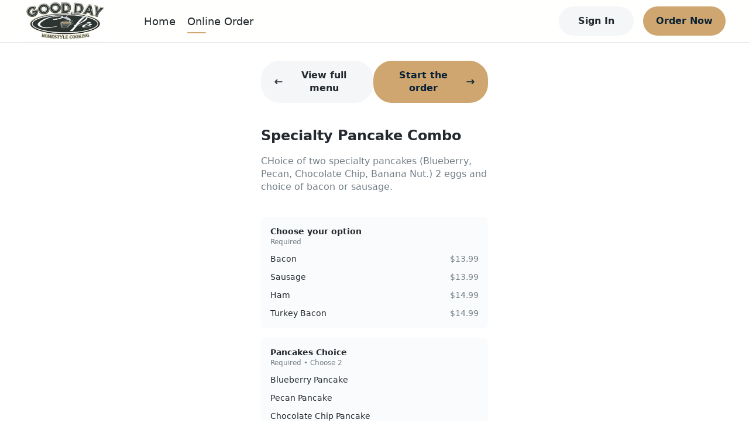

--- FILE ---
content_type: text/css; charset=UTF-8
request_url: https://order.gooddaycafe-arlington.com/_next/static/css/bc68acbbe2ed9cee.css
body_size: 34386
content:
@charset "UTF-8";.icons,.spining{display:inline-flex}.spining{align-items:center;justify-content:center;animation:spin 1s linear infinite}@keyframes spin{0%{transform:rotate(0deg)}to{transform:rotate(1turn)}}@import url(https://fonts.googleapis.com/css2?family=Roboto:wght@400;500;700&display=swap);:root{--ru-primary:transparent;--ru-btn-text:#092235;--ru-btn-hover:"#F96E1F";--ru-white:#fff;--ru-white-16:hsla(0,0%,100%,.16);--ru-black:#000;--ru-black-16:rgba(0,0,0,.16);--ru-green:#00ca9f;--ru-green-heavy:#00a179;--ru-green-8:rgba(0,202,159,.08);--ru-blue:#00a5eb;--ru-blue-heavy:#0084c7;--ru-blue-8:rgba(0,132,199,.08);--ru-yellow:#ffbb08;--ru-yellow-heavy:#dcb504;--ru-yellow-8:rgba(255,187,8,.08);--ru-red:#ef4a41;--ru-red-heavy:#cb2628;--ru-red-8:rgba(239,74,65,.08)}:root[data-theme=light]{--ru-text-heavy:#23292e;--ru-text-medium:#737f87;--ru-text-lite:#b0b8be;--ru-text-reverse:#fff;--ru-bg-primary:#fff;--ru-bg-elevated:#fffffe;--ru-bg-secondary:#fafbfc;--ru-bg-reverse:#000;--ru-common-120:#000;--ru-common-100:#23292e;--ru-common-64:#737f87;--ru-common-32:#b0b8be;--ru-common-16:#d8dcdf;--ru-common-12:#eee;--ru-common-8:#e1e5e9;--ru-common-4:#f4f6f8;--ru-common-2:#fafafa}:root[data-theme=dark]{--ru-text-heavy:#e9e9e9;--ru-text-medium:#a9a9a9;--ru-text-lite:#888;--ru-text-reverse:#000;--ru-bg-primary:#161616;--ru-bg-elevated:#202020;--ru-bg-secondary:#242424;--ru-bg-reverse:#fff;--ru-common-120:#fff;--ru-common-100:#e9e9e9;--ru-common-64:#a9a9a9;--ru-common-32:#888;--ru-common-16:#555;--ru-common-12:#484848;--ru-common-8:#404040;--ru-common-4:#323232;--ru-common-2:#242424}/*!
 * Rushable v1.0.0 | MIT License | https://rushable.io
 */body,html{-webkit-text-size-adjust:100%;box-sizing:border-box;font-family:Roboto,system-ui,-apple-system,Segoe UI,Helvetica Neue,Noto Sans,Liberation Sans,Arial,sans-serif,Apple Color Emoji,Segoe UI Emoji,Segoe UI Symbol,Noto Color Emoji;line-height:140%;margin:0;padding:0}hr{border-top-width:1px;color:inherit;height:0}h1,h2,h3,h4,h5,h6{font-size:inherit;font-weight:inherit}a,a:active,a:focus,a:hover,a:link,a:visited{-webkit-tap-highlight-color:rgba(0,0,0,0);background:none;color:var(--ru-text-heavy);outline:none;text-decoration:none}b,strong{font-weight:bolder}table{border-collapse:collapse;border-color:inherit;text-indent:0}button,input,optgroup,select,textarea{-webkit-appearance:none;-moz-appearance:none;appearance:none;color:inherit;font-family:inherit;font-size:100%;line-height:inherit;margin:0;outline:none;padding:0}button,select{text-transform:none}[type=button],[type=reset],[type=submit],button{border:0;outline:0}:-moz-focusring{outline:auto}:-moz-ui-invalid{box-shadow:none}progress{vertical-align:baseline}::-webkit-inner-spin-button,::-webkit-outer-spin-button{height:auto}summary{display:list-item}blockquote,dd,dl,fieldset,figure,h1,h2,h3,h4,h5,h6,hr,p,pre{margin:0}fieldset,legend{padding:0}li,menu,ol,ul{list-style:none;margin:0;padding:0}textarea{resize:vertical}.ru-w-full{width:100%}.ru-flex{display:flex}.ru-inline-flex{display:inline-flex}.ru-block{display:block}.ru-inline-block{display:inline-block}.ru-justify-center{justify-content:center}.ru-justify-between{justify-content:space-between}.ru-items-center{align-items:center}.ru-flex-1{flex:1 1}.ru-text-center{text-align:center}.ru-text-left{text-align:left}.ru-text-right{text-align:right}.ru-w-1\/2{width:50%}.ru-w-1\/3{width:33.3%}.ru-w-2\/3{width:66.6%}.ru-text-xs{font-size:12px!important}.ru-text-sm,.ru-text-xs{line-height:140%!important}.ru-text-sm{font-size:14px!important}.ru-text-base{font-size:16px!important}.ru-text-base,.ru-text-lg{line-height:140%!important}.ru-text-lg{font-size:18px!important}.ru-text-xl{font-size:20px!important}.ru-text-2xl,.ru-text-xl{line-height:140%!important}.ru-text-2xl{font-size:24px!important}.ru-text-32{font-size:32px!important}.ru-text-32,.ru-text-40{line-height:140%!important}.ru-text-40{font-size:40px!important}.ru-font-normal{font-weight:400}.ru-font-medium{font-weight:500}.ru-font-bold{font-weight:700}.ru-m-1{margin:.25rem}.ru-ml-1{margin-left:.25rem}.ru-mr-1{margin-right:.25rem}.ru-mt-1{margin-top:.25rem}.ru-mb-1{margin-bottom:.25rem}.ru-mx-1{margin-left:.25rem;margin-right:.25rem}.ru-my-1{margin-bottom:.25rem;margin-top:.25rem}.ru-pl-1{padding-left:.25rem}.ru-pr-1{padding-right:.25rem}.ru-pt-1{padding-top:.25rem}.ru-pb-1{padding-bottom:.25rem}.ru-px-1{padding-left:.25rem;padding-right:.25rem}.ru-py-1{padding-bottom:.25rem;padding-top:.25rem}.ru-m-2{margin:.5rem}.ru-ml-2{margin-left:.5rem}.ru-mr-2{margin-right:.5rem}.ru-mt-2{margin-top:.5rem}.ru-mb-2{margin-bottom:.5rem}.ru-mx-2{margin-left:.5rem;margin-right:.5rem}.ru-my-2{margin-bottom:.5rem;margin-top:.5rem}.ru-pl-2{padding-left:.5rem}.ru-pr-2{padding-right:.5rem}.ru-pt-2{padding-top:.5rem}.ru-pb-2{padding-bottom:.5rem}.ru-px-2{padding-left:.5rem;padding-right:.5rem}.ru-py-2{padding-bottom:.5rem;padding-top:.5rem}.ru-m-3{margin:.75rem}.ru-ml-3{margin-left:.75rem}.ru-mr-3{margin-right:.75rem}.ru-mt-3{margin-top:.75rem}.ru-mb-3{margin-bottom:.75rem}.ru-mx-3{margin-left:.75rem;margin-right:.75rem}.ru-my-3{margin-bottom:.75rem;margin-top:.75rem}.ru-pl-3{padding-left:.75rem}.ru-pr-3{padding-right:.75rem}.ru-pt-3{padding-top:.75rem}.ru-pb-3{padding-bottom:.75rem}.ru-px-3{padding-left:.75rem;padding-right:.75rem}.ru-py-3{padding-bottom:.75rem;padding-top:.75rem}.ru-m-4{margin:1rem}.ru-ml-4{margin-left:1rem}.ru-mr-4{margin-right:1rem}.ru-mt-4{margin-top:1rem}.ru-mb-4{margin-bottom:1rem}.ru-mx-4{margin-left:1rem;margin-right:1rem}.ru-my-4{margin-bottom:1rem;margin-top:1rem}.ru-pl-4{padding-left:1rem}.ru-pr-4{padding-right:1rem}.ru-pt-4{padding-top:1rem}.ru-pb-4{padding-bottom:1rem}.ru-px-4{padding-left:1rem;padding-right:1rem}.ru-py-4{padding-bottom:1rem;padding-top:1rem}.ru-m-5{margin:1.25rem}.ru-ml-5{margin-left:1.25rem}.ru-mr-5{margin-right:1.25rem}.ru-mt-5{margin-top:1.25rem}.ru-mb-5{margin-bottom:1.25rem}.ru-mx-5{margin-left:1.25rem;margin-right:1.25rem}.ru-my-5{margin-bottom:1.25rem;margin-top:1.25rem}.ru-pl-5{padding-left:1.25rem}.ru-pr-5{padding-right:1.25rem}.ru-pt-5{padding-top:1.25rem}.ru-pb-5{padding-bottom:1.25rem}.ru-px-5{padding-left:1.25rem;padding-right:1.25rem}.ru-py-5{padding-bottom:1.25rem;padding-top:1.25rem}.ru-m-6{margin:1.5rem}.ru-ml-6{margin-left:1.5rem}.ru-mr-6{margin-right:1.5rem}.ru-mt-6{margin-top:1.5rem}.ru-mb-6{margin-bottom:1.5rem}.ru-mx-6{margin-left:1.5rem;margin-right:1.5rem}.ru-my-6{margin-bottom:1.5rem;margin-top:1.5rem}.ru-pl-6{padding-left:1.5rem}.ru-pr-6{padding-right:1.5rem}.ru-pt-6{padding-top:1.5rem}.ru-pb-6{padding-bottom:1.5rem}.ru-px-6{padding-left:1.5rem;padding-right:1.5rem}.ru-py-6{padding-bottom:1.5rem;padding-top:1.5rem}.ru-m-7{margin:1.75rem}.ru-ml-7{margin-left:1.75rem}.ru-mr-7{margin-right:1.75rem}.ru-mt-7{margin-top:1.75rem}.ru-mb-7{margin-bottom:1.75rem}.ru-mx-7{margin-left:1.75rem;margin-right:1.75rem}.ru-my-7{margin-bottom:1.75rem;margin-top:1.75rem}.ru-pl-7{padding-left:1.75rem}.ru-pr-7{padding-right:1.75rem}.ru-pt-7{padding-top:1.75rem}.ru-pb-7{padding-bottom:1.75rem}.ru-px-7{padding-left:1.75rem;padding-right:1.75rem}.ru-py-7{padding-bottom:1.75rem;padding-top:1.75rem}.ru-m-8{margin:2rem}.ru-ml-8{margin-left:2rem}.ru-mr-8{margin-right:2rem}.ru-mt-8{margin-top:2rem}.ru-mb-8{margin-bottom:2rem}.ru-mx-8{margin-left:2rem;margin-right:2rem}.ru-my-8{margin-bottom:2rem;margin-top:2rem}.ru-pl-8{padding-left:2rem}.ru-pr-8{padding-right:2rem}.ru-pt-8{padding-top:2rem}.ru-pb-8{padding-bottom:2rem}.ru-px-8{padding-left:2rem;padding-right:2rem}.ru-py-8{padding-bottom:2rem;padding-top:2rem}.ru-m-9{margin:2.25rem}.ru-ml-9{margin-left:2.25rem}.ru-mr-9{margin-right:2.25rem}.ru-mt-9{margin-top:2.25rem}.ru-mb-9{margin-bottom:2.25rem}.ru-mx-9{margin-left:2.25rem;margin-right:2.25rem}.ru-my-9{margin-bottom:2.25rem;margin-top:2.25rem}.ru-pl-9{padding-left:2.25rem}.ru-pr-9{padding-right:2.25rem}.ru-pt-9{padding-top:2.25rem}.ru-pb-9{padding-bottom:2.25rem}.ru-px-9{padding-left:2.25rem;padding-right:2.25rem}.ru-py-9{padding-bottom:2.25rem;padding-top:2.25rem}.ru-m-10{margin:2.5rem}.ru-ml-10{margin-left:2.5rem}.ru-mr-10{margin-right:2.5rem}.ru-mt-10{margin-top:2.5rem}.ru-mb-10{margin-bottom:2.5rem}.ru-mx-10{margin-left:2.5rem;margin-right:2.5rem}.ru-my-10{margin-bottom:2.5rem;margin-top:2.5rem}.ru-pl-10{padding-left:2.5rem}.ru-pr-10{padding-right:2.5rem}.ru-pt-10{padding-top:2.5rem}.ru-pb-10{padding-bottom:2.5rem}.ru-px-10{padding-left:2.5rem;padding-right:2.5rem}.ru-py-10{padding-bottom:2.5rem;padding-top:2.5rem}.ru-m-11{margin:2.75rem}.ru-ml-11{margin-left:2.75rem}.ru-mr-11{margin-right:2.75rem}.ru-mt-11{margin-top:2.75rem}.ru-mb-11{margin-bottom:2.75rem}.ru-mx-11{margin-left:2.75rem;margin-right:2.75rem}.ru-my-11{margin-bottom:2.75rem;margin-top:2.75rem}.ru-pl-11{padding-left:2.75rem}.ru-pr-11{padding-right:2.75rem}.ru-pt-11{padding-top:2.75rem}.ru-pb-11{padding-bottom:2.75rem}.ru-px-11{padding-left:2.75rem;padding-right:2.75rem}.ru-py-11{padding-bottom:2.75rem;padding-top:2.75rem}.ru-m-12{margin:3rem}.ru-ml-12{margin-left:3rem}.ru-mr-12{margin-right:3rem}.ru-mt-12{margin-top:3rem}.ru-mb-12{margin-bottom:3rem}.ru-mx-12{margin-left:3rem;margin-right:3rem}.ru-my-12{margin-bottom:3rem;margin-top:3rem}.ru-pl-12{padding-left:3rem}.ru-pr-12{padding-right:3rem}.ru-pt-12{padding-top:3rem}.ru-pb-12{padding-bottom:3rem}.ru-px-12{padding-left:3rem;padding-right:3rem}.ru-py-12{padding-bottom:3rem;padding-top:3rem}.ru-m-13{margin:3.25rem}.ru-ml-13{margin-left:3.25rem}.ru-mr-13{margin-right:3.25rem}.ru-mt-13{margin-top:3.25rem}.ru-mb-13{margin-bottom:3.25rem}.ru-mx-13{margin-left:3.25rem;margin-right:3.25rem}.ru-my-13{margin-bottom:3.25rem;margin-top:3.25rem}.ru-pl-13{padding-left:3.25rem}.ru-pr-13{padding-right:3.25rem}.ru-pt-13{padding-top:3.25rem}.ru-pb-13{padding-bottom:3.25rem}.ru-px-13{padding-left:3.25rem;padding-right:3.25rem}.ru-py-13{padding-bottom:3.25rem;padding-top:3.25rem}.ru-m-14{margin:3.5rem}.ru-ml-14{margin-left:3.5rem}.ru-mr-14{margin-right:3.5rem}.ru-mt-14{margin-top:3.5rem}.ru-mb-14{margin-bottom:3.5rem}.ru-mx-14{margin-left:3.5rem;margin-right:3.5rem}.ru-my-14{margin-bottom:3.5rem;margin-top:3.5rem}.ru-pl-14{padding-left:3.5rem}.ru-pr-14{padding-right:3.5rem}.ru-pt-14{padding-top:3.5rem}.ru-pb-14{padding-bottom:3.5rem}.ru-px-14{padding-left:3.5rem;padding-right:3.5rem}.ru-py-14{padding-bottom:3.5rem;padding-top:3.5rem}.ru-m-15{margin:3.75rem}.ru-ml-15{margin-left:3.75rem}.ru-mr-15{margin-right:3.75rem}.ru-mt-15{margin-top:3.75rem}.ru-mb-15{margin-bottom:3.75rem}.ru-mx-15{margin-left:3.75rem;margin-right:3.75rem}.ru-my-15{margin-bottom:3.75rem;margin-top:3.75rem}.ru-pl-15{padding-left:3.75rem}.ru-pr-15{padding-right:3.75rem}.ru-pt-15{padding-top:3.75rem}.ru-pb-15{padding-bottom:3.75rem}.ru-px-15{padding-left:3.75rem;padding-right:3.75rem}.ru-py-15{padding-bottom:3.75rem;padding-top:3.75rem}.ru-m-16{margin:4rem}.ru-ml-16{margin-left:4rem}.ru-mr-16{margin-right:4rem}.ru-mt-16{margin-top:4rem}.ru-mb-16{margin-bottom:4rem}.ru-mx-16{margin-left:4rem;margin-right:4rem}.ru-my-16{margin-bottom:4rem;margin-top:4rem}.ru-pl-16{padding-left:4rem}.ru-pr-16{padding-right:4rem}.ru-pt-16{padding-top:4rem}.ru-pb-16{padding-bottom:4rem}.ru-px-16{padding-left:4rem;padding-right:4rem}.ru-py-16{padding-bottom:4rem;padding-top:4rem}.text-xxs-c{font-size:20px;line-height:20px;transform:scale(.5);transform-origin:center}.whitespace-pre-line{white-space:pre-line}.overflow-hidden{overflow:hidden}.ru-btn{align-items:center;border-radius:32px;box-sizing:border-box;cursor:pointer;display:flex;font-weight:700;justify-content:center;line-height:140%}.ru-btn.lg{font-size:20px;padding:16px 24px}.ru-btn.md{font-size:16px;padding:12px 20px}.ru-btn.sm{font-size:12px;padding:8px 16px}.ru-btn.primary{background-color:transparent;background-color:var(--ru-primary);border:2px solid transparent;border:2px solid var(--ru-primary);color:#092235;color:var(--ru-btn-text)}.ru-btn.primary.outlined{background-color:transparent;color:transparent;color:var(--ru-primary)}.ru-btn.secondary{background-color:var(--ru-common-4);border:2px solid var(--ru-common-4);color:var(--ru-text-heavy)}.ru-btn.secondary.outlined{background-color:transparent}.ru-btn.danger{background-color:#ef4a41;background-color:var(--ru-red);border:2px solid #ef4a41;border:2px solid var(--ru-red);color:#fff;color:var(--ru-white)}.ru-btn.danger.outlined{background-color:transparent;color:#ef4a41;color:var(--ru-red)}.ru-btn.reverse{background-color:var(--ru-bg-reverse);border:2px solid var(--ru-bg-reverse);color:var(--ru-text-reverse)}.ru-btn.alink,.ru-btn.link{background-color:transparent;border:none;display:inline-flex;padding:0}.ru-btn:hover:not(.ru-btn.link,.ru-btn.alink,.ru-btn:disabled){background-color:transparent;border:2px solid var(--ru-text-heavy);color:var(--ru-text-heavy)}.ru-btn:hover:not(.ru-btn.link,.ru-btn.alink,.ru-btn:disabled).primary{background-color:"#F96E1F";background-color:var(--ru-btn-hover);border:2px solid;border:2px solid var(--ru-btn-hover);color:#092235;color:var(--ru-btn-text)}.ru-btn:disabled{background-color:var(--ru-common-2)!important;border-color:var(--ru-common-2)!important;color:var(--ru-common-16)!important;cursor:not-allowed}.ru-btn:disabled.link{background-color:transparent!important;border-color:transparent!important}.ru-btn.loading{pointer-events:none}svg{fill:currentColor}.ru-loading{color:var(--ru-text-heavy);font-size:14px;font-weight:700;line-height:140%}.ru-form-wrap{position:relative}.ru-form-wrap .icon{bottom:0;color:var(--ru-common-32);display:flex;position:absolute;top:0}.ru-form-wrap .suffix{left:16px}.ru-form-wrap .append{right:16px}.ru-form-control{background-color:var(--ru-common-4);border:2px solid var(--ru-common-4);border-radius:8px;box-sizing:border-box;color:var(--ru-text-heavy);display:flex;font-size:16px;line-height:140%;padding:12px 16px;width:100%}.ru-form-control.suffix{padding-left:36px}.ru-form-control.append{padding-right:36px}.ru-form-control:-ms-input-placeholder{color:var(--ru-common-32)}.ru-form-control::-moz-placeholder{color:var(--ru-common-32)}.ru-form-control::placeholder{color:var(--ru-common-32)}.ru-form-control:focus,.ru-form-control:hover{background-color:transparent;border-color:transparent;border-color:var(--ru-primary)}.ru-form-control:disabled{background-color:var(--ru-common-2);border-color:var(--ru-common-2);color:var(--ru-common-16)}.ru-input-group{position:relative;width:100%}.ru-input-group-addon{align-items:center;bottom:0;display:flex;justify-content:center;position:absolute;top:0}.ru-form-check{align-items:center;color:var(--ru-text-heavy);cursor:pointer;display:flex;font-size:14px;line-height:140%}.ru-form-check.ru-form-check-box{align-items:start}.ru-form-check .check-content{height:16px;margin-right:8px;margin-top:1px;position:relative;width:16px}.ru-form-check .check-input{border:2px solid var(--ru-common-8);box-sizing:border-box;cursor:pointer;height:16px;margin-right:8px;transition:all .15s;width:16px}.ru-form-check .check-input.ru-form-checkbox{border-radius:4px}.ru-form-check .check-input.ru-form-checkbox:checked{background-color:transparent;background-color:var(--ru-primary);border:2px solid transparent;border:2px solid var(--ru-primary);position:relative}.ru-form-check .check-input.ru-form-radio{border-radius:50%}.ru-form-check .check-input.ru-form-radio:checked{background-color:transparent;background-color:var(--ru-primary);border:2px solid transparent;border:2px solid var(--ru-primary);position:relative}.ru-form-check .check-input.ru-form-radio:checked:after{background-color:#092235;background-color:var(--ru-btn-text);border-radius:50%;content:" ";display:block;height:6px;left:3px;position:absolute;top:3px;width:6px}.ru-form-check .check-icon{color:#092235;color:var(--ru-btn-text);left:50%;position:absolute;top:50%;transform:translate(-50%,-50%)}.ru-form-check .check-label{flex:1 1}.ru-form-check.isField{align-items:center;background-color:var(--ru-common-4);border:2px solid var(--ru-common-4);border-radius:8px;color:var(--ru-common-32);flex-direction:row-reverse;font-size:16px;justify-content:space-between;padding:12px 16px;position:relative}.ru-form-check.isField .check-content{height:20px;margin-right:auto;width:20px}.ru-form-check.isField .check-input{height:20px;margin:0;width:20px}.ru-form-check.isField .check-input.ru-form-radio:checked{position:relative}.ru-form-check.isField .check-input.ru-form-radio:checked:after{display:block;height:8px;left:4px;position:absolute;top:4px;width:8px}.ru-form-check.isField.checkedClass{color:var(--ru-text-heavy)}.ru-form-check .check-input.isField.ru-form-switch,.ru-form-check .check-input.ru-form-switch{background-color:var(--ru-common-8);border:none;border-radius:36px;height:16px;position:relative;width:32px}.ru-form-check .check-input.isField.ru-form-switch:after,.ru-form-check .check-input.ru-form-switch:after{background-color:#092235;background-color:var(--ru-btn-text);border-radius:50%;content:" ";height:12px;left:2px;position:absolute;top:2px;transition:all .15s;width:12px}.ru-form-check .check-input.isField.ru-form-switch:checked,.ru-form-check .check-input.ru-form-switch:checked{background-color:transparent;background-color:var(--ru-primary)}.ru-form-check .check-input.isField.ru-form-switch:checked:after,.ru-form-check .check-input.ru-form-switch:checked:after{left:18px}.disabledClass{color:var(--ru-common-32)}.disabledClass .check-input{display:none}.ru-form-label{color:var(--ru-common-32);display:flex;font-size:12px;font-weight:700;line-height:140%;margin-bottom:8px}.ru-form-select .control-icon{color:var(--ru-common-32);display:flex;margin-right:8px}.ru-form-select .select-options{align-items:center;display:flex;justify-content:space-between}.ru-form-select .select-options .option-wrap{align-items:center;display:flex}.ru-form-select .select-options .option-wrap .icon-wrap{margin-right:6px}.ru-form-select .select-options .option-wrap .content-wrap .title{font-size:16px;line-height:1;margin-bottom:4px}.ru-form-select .select-options .option-wrap .content-wrap .desc{color:var(--ru-common-32);font-size:12px;line-height:1}.ru-form-async-select .select-options{align-items:center;display:flex;justify-content:space-between}.ru-form-async-select .select-options .option-wrap{align-items:center;display:flex}.ru-form-async-select .select-options .option-wrap .icon-wrap{margin-right:6px}.ru-form-async-select .select-options .option-wrap .content-wrap .title{font-size:16px;line-height:1;margin-bottom:4px}.ru-form-async-select .select-options .option-wrap .content-wrap .desc{color:var(--ru-common-32);font-size:12px;line-height:1}.ru-form-async-select .custom-menulist-bottom{border-top:1px solid var(--ru-common-8);padding:.5rem 1rem}.ru-form-async-select .async-select-indicator-icon{color:var(--ru-common-32)}.ru-form-dropdown{position:relative}.ru-form-dropdown .dropdown-menu{background-color:var(--ru-bg-primary);border-radius:16px;box-shadow:0 4px 16px hsla(0,0%,9%,.08);color:var(--ru-text-heavy);left:0;padding:24px;position:absolute;top:calc(100% + 10px);transition:all .3s;width:240px;z-index:99}.ru-form-dropdown .dropdown-menu.show{opacity:1;visibility:visible}.ru-form-dropdown .dropdown-menu.hide{opacity:0;visibility:hidden}.ru-FormDatePicker{border:none;padding:0;width:100%}.ru-FormDatePicker .fdp-input-c{position:relative;width:100%}.ru-FormDatePicker .fdp-input-c .fdp-input{width:100%}.ru-FormDatePicker .fdp-input-c .fdp-icon{color:var(--ru-common-32);position:absolute;right:16px;top:50%;transform:translateY(-50%)}.ru-upload-field{width:100%}.ru-upload-field .ruf-upload{border-radius:8px;width:100%}.ru-upload-field .ruf-input{left:-100px;opacity:0;position:fixed;top:-100px}.ru-upload-field .ruf-file-info{align-items:center;background-color:var(--ru-common-4);border:2px solid var(--ru-common-4);border-radius:8px;box-sizing:border-box;display:flex;justify-content:space-between;padding:12px 16px;width:100%}.ru-upload-field .ruf-file-info .ruf-file-name{color:var(--ru-common-100);font-size:16px;font-weight:400;line-height:1.4;overflow:hidden;text-overflow:ellipsis;white-space:nowrap;width:252px}.ru-upload-field .ruf-file-info .ruf-file-trash{align-items:center;cursor:pointer;display:flex;height:24px;justify-content:center;width:24px}.ru-upload-field .ruf-file-info .ruf-file-trash .ruf-file-trash-icon{color:var(--ru-common-32)}.ru-modal{background-color:var(--ru-bg-primary);border-radius:16px;box-shadow:0 8px 24px rgba(35,41,46,.16);box-sizing:border-box;left:50%;position:fixed;top:50%;transform:translate(-50%,-50%);transition:all 3s;width:400px;z-index:1055}.ru-modal .modal-title{align-items:center;border-radius:1rem 1rem 0 0;display:flex;justify-content:space-between;padding:1.5rem}.ru-modal .modal-title .title{color:var(--ru-common-100);flex:1 1;font-size:16px;font-weight:700;line-height:140%}.ru-modal .modal-title .close-icon{align-self:flex-start;background-color:var(--ru-common-4);border-radius:50%;color:var(--ru-common-32);height:28px;margin-left:16px;width:28px}.ru-modal .modal-header{color:var(--ru-text-heavy);font-size:16px;font-weight:700;padding:0 1.5rem .5rem}.ru-modal .modal-header.shadow{box-shadow:0 4px 16px rgba(35,41,46,.08)}.ru-modal .modal-body{color:var(--ru-text-medium);line-height:140%;padding:0 1.5rem}.ru-modal.sticky .modal-body{overflow-x:hidden;overflow-y:auto}.ru-modal .modal-footer{border-top:1px solid var(--ru-common-8);padding:1rem}.ru-modal .modal-footer .ok-btn{width:100%}.ru-modal .modal-footer.shadow{box-shadow:0 4px 16px rgba(35,41,46,.08)}.ru-modal.fade{opacity:0;transition:opacity .2s linear}.ru-modal.show{opacity:1}@media screen and (max-width:450px){.ru-modal{border-radius:0;bottom:0;left:0;max-height:100vh;right:0;top:0;transform:translate(0);width:100vw}.ru-modal .modal-title{padding:1.5rem}.ru-modal .modal-body,.ru-modal .modal-header{padding-left:1.5rem;padding-right:1.5rem}.ru-modal .modal-footer{background-color:var(--ru-bg-primary);bottom:0;left:0;padding-bottom:max(env(safe-area-inset-bottom),1rem);position:absolute;right:0}}.ru-modal-backdrop{background-color:rgba(0,0,0,.8);bottom:0;left:0;position:fixed;right:0;top:0;z-index:1055}.ru-modal-backdrop.fade{opacity:0;transition:opacity .2s linear}.ru-modal-backdrop.show{opacity:1}.ru-order-history-item{border:1px solid var(--ru-common-8);border-radius:8px;box-sizing:border-box;cursor:pointer;display:flex;padding:24px;width:348px}.ru-order-history-item:hover{border:1px solid transparent;border:1px solid var(--ru-primary)}.ru-order-history-item:hover .ohi-right{color:transparent!important;color:var(--ru-primary)!important}.ru-order-history-item .ohi-wrap{align-items:center;display:flex;justify-content:space-between;width:100%}.ru-order-history-item .ohi-wrap .ohi-left{display:flex;flex-direction:column}.ru-order-history-item .ohi-wrap .ohi-left .ohi-left-top{align-items:center;display:flex}.ru-order-history-item .ohi-wrap .ohi-left .ohi-left-top .ohi-left-top-icon{color:var(--ru-common-32)}.ru-order-history-item .ohi-wrap .ohi-left .ohi-left-top .ohi-left-top-text{color:var(--ru-text-heavy);font-size:16px;font-weight:700;line-height:140%;margin:0 8px;text-align:right}.ru-order-history-item .ohi-wrap .ohi-left .ohi-left-bottom{color:var(--ru-text-heavy);font-size:12px;line-height:140%;margin-top:4px}.ru-order-history-item .ohi-wrap .ohi-left .ohi-left-points{color:var(--ru-text-medium);font-size:12px;line-height:140%;margin-top:4px}.ru-order-history-item .ohi-wrap .ohi-right{color:var(--ru-common-32)}@media screen and (max-width:768px){.ru-order-history-item{width:100%}}.ru-menuItemModal .modal-title{padding-bottom:16px}.ru-menuItemModal-content{padding-bottom:2rem}.ru-menuItemModal .itemDesc{color:var(--ru-text-medium);font-size:14px;font-weight:400;line-height:140%;margin-bottom:12px}.ru-menuItemModal .foodTags{align-items:center;display:flex;flex-wrap:wrap;margin-bottom:.5rem}.ru-menuItemModal .foodTags .foodTags-price{color:var(--ru-text-medium);line-height:1.4;margin-bottom:.5rem;padding-right:8px}.ru-menuItemModal .foodTags .ru-food-tag{margin-bottom:.5rem;margin-right:.5rem}.ru-menuItemModal .itemImg{border-radius:.5rem;margin-bottom:1rem;max-height:264px;overflow:hidden;width:100%}.ru-menuItemModal .itemImg img{max-height:264px;-o-object-fit:cover;object-fit:cover;-o-object-position:center center;object-position:center center;width:100%}.ru-menuItemModal .modifier{background-color:var(--ru-dark-2);border-radius:.5rem;margin-bottom:1rem;padding:1rem}.ru-menuItemModal .noteFieldLabel{align-items:center;display:flex;justify-content:space-between}.ru-menuItemModal .noteLimit{color:var(--ru-dark-32);font-size:.75rem;font-style:normal;font-weight:400;line-height:100%;margin-bottom:8px;text-align:right}.ru-menuItemModal .showNoteBtn{width:100%}.ru-menuItemModal .modifierField{margin-bottom:1rem}.ru-menuItemModal .bottom-sheet-trigger>*{pointer-events:none}.ru-menuItemModal .bottom-sheet-content{color:var(--ru-text-heavy);text-align:center}.ru-menuItemModal .bottom-sheet-content h2{font-size:16px;font-weight:500}.ru-menuItemModal .bottom-sheet-content .alert-value{font-weight:700}.ru-announcement{background-color:transparent;background-color:var(--ru-primary);display:flex;overflow:hidden;width:100%}.ru-announcement .group{display:flex}.ru-announcement .group .group-main{display:flex;padding:12px 0}.ru-announcement .group .group-main .announcement-text{color:#092235;color:var(--ru-btn-text);flex-shrink:0;font-size:16px;font-weight:500;line-height:140%;margin-right:72px}.ru-menu-banner{background-repeat:no-repeat;background-size:cover;position:relative;width:100%}.ru-menu-banner:after{background-image:linear-gradient(270deg,transparent,rgba(0,0,0,.8));content:"";display:block;height:100%;left:0;position:absolute;top:0;width:100%;z-index:1}.ru-menu-banner .menu-banner-container{padding-bottom:40px;padding-left:120px;padding-top:113px;position:relative;z-index:2}.ru-menu-banner .menu-banner-container .mbc-name{color:#fff;color:var(--ru-white);font-size:40px;font-weight:700;line-height:1.4}.ru-menu-banner .menu-banner-container .mbc-info{display:flex;flex-wrap:wrap;padding:8px 0 16px}.ru-menu-banner .menu-banner-container .mbc-info .mbc-info-item{align-items:center;color:#fff;color:var(--ru-white);cursor:pointer;display:flex;flex-shrink:0;font-size:16px;line-height:1.4;margin-right:24px;-webkit-user-select:all;-moz-user-select:all;user-select:all}.ru-menu-banner .menu-banner-container .mbc-info .mbc-info-item .mbc-info-icon{color:#fff;color:var(--ru-white);flex-shrink:0;height:16px;margin-right:8px}.ru-menu-banner .menu-banner-container .mbc-info .mbc-info-item .mbc-info-icon-right{cursor:pointer;margin-left:8px}.ru-menu-banner .menu-banner-container .mbc-info .mbc-info-item .mbc-special-tag{margin-right:8px}.ru-menu-banner .menu-banner-container .mbc-info .mbc-info-item:last-child{margin-right:0}.ru-menu-banner .menu-banner-container .mbc-info .user-select-none{-ms-user-select:none;-webkit-user-select:none;-moz-user-select:none;user-select:none}.ru-menu-banner .menu-banner-container .mbc-features{align-items:center;background-color:var(--ru-bg-elevated);border-radius:16px;box-sizing:border-box;display:flex;padding:16px 24px;width:-moz-fit-content;width:fit-content}.ru-menu-banner .menu-banner-container .mbc-features .mbc-features-button{align-items:center;align-self:stretch;display:flex;flex-grow:0}.ru-menu-banner .menu-banner-container .mbc-features .mbc-features-button .mbc-features-start{font-size:12px;line-height:1.4}.ru-menu-banner .menu-banner-container .mbc-features .mbc-features-button .mbc-features-start .mbc-features-start-icon{height:14px;margin-left:8px}.ru-menu-banner .menu-banner-container .mbc-features .mbc-features-button .mbc-features-location{background-color:transparent;background-color:initial;margin-left:16px}.ru-menu-banner .menu-banner-container .mbc-features .mbc-features-button .mbc-features-location .mbc-features-location-icon{height:14px;margin-left:8px}.ru-menu-banner .menu-banner-container .mbc-features .mbc-features-type{display:flex;margin-left:32px;position:relative}.ru-menu-banner .menu-banner-container .mbc-features .mbc-features-type:after{background-color:#fff;background-color:var(--ru-white);content:"";height:16px;left:-22px;opacity:.16;position:absolute;top:3px;width:2px}.ru-menu-banner .menu-banner-container .mbc-features .mbc-features-type .mbc-features-type-item{align-items:center;color:var(--ru-text-heavy);display:flex;font-size:14px;line-height:1.4;margin-right:16px}.ru-menu-banner .menu-banner-container .mbc-features .mbc-features-type .mbc-features-type-item .mbc-features-type-time{margin-left:8px}.ru-menu-banner .menu-banner-container ru-btn-tertiary{border-color:#fff;border-color:var(--ru-white)}.ru-menu-banner .menu-small-banner{align-items:center;background-color:var(--ru-bg-elevated);box-sizing:border-box;display:flex;height:72px;justify-content:space-between;left:0;padding:0 120px;top:0;width:100%;z-index:101}.ru-menu-banner .menu-small-banner .msb-left{align-items:center;display:flex}.ru-menu-banner .menu-small-banner .msb-left .msb-features-start .msb-features-start-icon{height:20px;margin-left:8px}.ru-menu-banner .menu-small-banner .msb-left .msb-features-type{display:flex;margin-left:48px;position:relative}.ru-menu-banner .menu-small-banner .msb-left .msb-features-type:after{background-color:#fff;background-color:var(--ru-white);content:"";height:16px;left:-22px;opacity:.16;position:absolute;top:3px;width:2px}.ru-menu-banner .menu-small-banner .msb-left .msb-features-type .msb-features-type-item{align-items:center;color:var(--ru-text-heavy);display:flex;margin-right:24px}.ru-menu-banner .menu-small-banner .msb-left .msb-features-type .msb-features-type-item .msb-features-type-time{margin-left:8px}.ru-menu-banner .menu-small-banner .msb-right{display:flex}.ru-menu-banner .menu-small-banner .msb-right .ru-btn{min-width:128px}.ru-menu-banner .menu-small-banner .msb-right .msb-right-login{margin-right:16px}@media screen and (max-width:1220px){.ru-menu-banner .menu-small-banner{padding:0 25px}}@media screen and (max-width:1060px){.ru-menu-banner .menu-banner-container{padding:43px 24px 24px}.ru-menu-banner .menu-small-banner{display:none!important}}@media screen and (max-width:768px){.ru-menu-banner .menu-banner-container{padding:40px 24px 24px}.ru-menu-banner .menu-banner-container .mbc-name{font-size:32px}.ru-menu-banner .menu-banner-container .mbc-info{flex-direction:column}.ru-menu-banner .menu-banner-container .mbc-info .mbc-info-item{margin-bottom:8px}.ru-menu-banner .menu-banner-container .mbc-info .mbc-info-item .mbc-info-hours{display:flex;flex-direction:column}.ru-menu-banner .menu-banner-container .mbc-info .mbc-info-special-item{height:22.4px;margin-bottom:0}.ru-menu-banner .menu-banner-container .mbc-info .mbc-info-special-item .mbc-info-hours{display:flex;flex-direction:column}.ru-menu-banner .menu-banner-container .mbc-features{align-items:center;flex-direction:column-reverse;justify-content:space-between;padding:16px;width:100%}.ru-menu-banner .menu-banner-container .mbc-features .mbc-features-button{width:100%}.ru-menu-banner .menu-banner-container .mbc-features .mbc-features-button .ru-btn{flex:1 1;margin-top:16px;white-space:nowrap}.ru-menu-banner .menu-banner-container .mbc-features .mbc-features-button.started .mbc-features-start{display:100%}.ru-menu-banner .menu-banner-container .mbc-features .mbc-features-button.started .mbc-features-location{display:none}.ru-menu-banner .menu-banner-container .mbc-features .mbc-features-type{justify-content:space-evenly;margin-left:0;width:100%}.ru-menu-banner .menu-banner-container .mbc-features .mbc-features-type .mbc-features-type-item{margin-right:0}.ru-menu-banner .menu-banner-container .mbc-features .mbc-features-type:after{content:none}}.ru-menu-collections{width:100%}.ru-menu-collections .menu-collections-category{position:sticky;top:72px}.ru-menu-collections .menu-collections-category .mcc-top{align-items:center;background-color:var(--ru-bg-primary);border-bottom:1px solid var(--ru-common-8);box-sizing:border-box;display:flex;flex-shrink:0;height:64px;padding:0 120px;width:100%}.ru-menu-collections .menu-collections-category .mcc-top .mcc-items{-ms-overflow-style:none;display:flex;flex:1 1;overflow-x:auto;scrollbar-width:none}.ru-menu-collections .menu-collections-category .mcc-top .mcc-items::-webkit-scrollbar{display:none}.ru-menu-collections .menu-collections-category .mcc-top .mcc-items .mcc-items-box{display:flex;flex-shrink:0;min-width:-moz-min-content;min-width:min-content;padding-right:96px}.ru-menu-collections .menu-collections-category .mcc-top .mcc-items .mcc-items-box .mcc-items-box-name{color:var(--ru-common-32);cursor:pointer;display:inline-block;font-size:16px;margin-right:32px;min-width:-moz-min-content;min-width:min-content;-ms-user-select:none;-webkit-user-select:none;-moz-user-select:none;user-select:none}.ru-menu-collections .menu-collections-category .mcc-top .mcc-items .mcc-items-box .name-active{color:var(--ru-text-heavy);font-weight:700}.ru-menu-collections .menu-collections-category .mcc-top .mcc-search{align-items:center;display:flex;padding-left:14px;position:relative}.ru-menu-collections .menu-collections-category .mcc-top .mcc-search .mcc-search-border{background-color:var(--ru-common-8);height:24px;margin-right:14px;width:2px}.ru-menu-collections .menu-collections-category .mcc-top .mcc-search .mcc-search-icon{color:var(--ru-common-100)}.ru-menu-collections .menu-collections-category .mcc-hall{align-items:center;background-color:#000;box-sizing:border-box;display:flex;flex-shrink:0;height:72px;padding:0 120px;width:100%}.ru-menu-collections .menu-collections-category .mcc-hall .mcc-items{-ms-overflow-style:none;display:flex;flex:1 1;overflow-x:auto;scrollbar-width:none}.ru-menu-collections .menu-collections-category .mcc-hall .mcc-items::-webkit-scrollbar{display:none}.ru-menu-collections .menu-collections-category .mcc-hall .mcc-items .mcc-items-box{display:flex;flex-shrink:0;min-width:-moz-min-content;min-width:min-content;padding-right:96px}.ru-menu-collections .menu-collections-category .mcc-hall .mcc-items .mcc-items-box .mcc-items-box-name{cursor:pointer;display:inline-block;margin-right:16px;min-width:-moz-min-content;min-width:min-content;opacity:.32;-ms-user-select:none;-webkit-user-select:none;-moz-user-select:none;user-select:none}.ru-menu-collections .menu-collections-category .mcc-hall .mcc-items .mcc-items-box .mcc-items-box-name .mcc-items-box-img{height:48px}.ru-menu-collections .menu-collections-category .mcc-hall .mcc-items .mcc-items-box .img-active{opacity:1}.ru-menu-collections .menu-collections-category .mcc-list{align-items:center;display:flex;flex-wrap:wrap;justify-content:center;padding:12px 12px 0}.ru-menu-collections .menu-collections-category .mcc-list .mcc-list-tag{background-color:var(--ru-bg-primary);box-sizing:border-box;height:32px;margin:0 4px 12px}.ru-menu-collections .menu-collections-items{box-sizing:border-box;margin-left:auto;margin-right:auto;max-width:1016px;padding:40px 16px;width:100%}.ru-menu-collections .menu-collections-items .mci-category{padding-top:64px;width:100%}.ru-menu-collections .menu-collections-items .mci-category .mci-category-header{padding-bottom:32px}.ru-menu-collections .menu-collections-items .mci-category .mci-category-header .mci-category-header-list-name{align-items:center;color:var(--ru-text-medium);display:flex;line-height:1.4}.ru-menu-collections .menu-collections-items .mci-category .mci-category-header .mci-category-header-name{color:var(--ru-text-heavy);font-size:32px;line-height:1.4;padding-bottom:8px}.ru-menu-collections .menu-collections-items .mci-category .mci-category-header .mci-category-header-dec{color:var(--ru-text-medium);font-size:14px;line-height:1.4;width:calc(50% - 12px)}.ru-menu-collections .menu-collections-items .mci-category .mci-category-header .mci-category-open-hours{margin-top:8px}.ru-menu-collections .menu-collections-items .mci-category .mci-category-items .mci-category-items-container{display:flex;flex-wrap:wrap;justify-content:space-between;margin:auto;max-width:984px}.ru-menu-collections .menu-collections-items .mci-category .mci-category-items .mci-category-items-container .mci-category-items-card{cursor:pointer;margin-bottom:24px;width:calc(50% - 12px)}.ru-menu-collections .menu-collections-items .mci-category-fold{margin-top:64px}.ru-menu-collections .menu-collections-start-or-search{display:none}@media screen and (max-width:1220px){.ru-menu-collections .menu-collections-category .mcc-hall,.ru-menu-collections .menu-collections-category .mcc-top{padding:0 24px}}@media screen and (max-width:1060px){.ru-menu-collections .menu-collections-category{top:0}.ru-menu-collections .menu-collections-category .mcc-list{justify-content:end;padding-top:8px}.ru-menu-collections .menu-collections-start-or-search{align-items:center;background:#fff;background:var(--ru-white);box-shadow:0 4px 16px hsla(0,0%,9%,.08);box-sizing:border-box;display:block;display:flex;height:136px;justify-content:space-between;left:0;position:fixed;top:-200px;width:100%;z-index:102}.ru-menu-collections .menu-collections-start-or-search .mcsos-left{align-items:center;background-color:var(--ru-common-8);border-radius:8px;display:flex;flex:1 1;font-size:16px;font-weight:700;height:48px;justify-content:center}.ru-menu-collections .menu-collections-start-or-search .mcsos-left-time{align-items:center;border:1px dashed var(--ru-common-32);border-radius:8px;display:flex;flex:1 1;font-size:16px;font-weight:700;height:48px;justify-content:center}.ru-menu-collections .menu-collections-start-or-search .mcsos-left-text .mcsos{align-items:center;background:#fff;background:var(--ru-white);box-shadow:0 4px 16px hsla(0,0%,9%,.08);box-sizing:border-box;display:flex;height:64px;justify-content:space-between;padding:8px 16px;width:100%}.ru-menu-collections .menu-collections-start-or-search .mcsos-left-text .mcsos .mcsos-left{align-items:center;background-color:var(--ru-common-8);border-radius:8px;display:flex;flex:1 1;font-size:16px;font-weight:700;height:48px;justify-content:center}.ru-menu-collections .menu-collections-start-or-search .mcsos-left-text .mcsos .mcsos-left-time{align-items:center;border:1px dashed var(--ru-common-32);border-radius:8px;display:flex;flex:1 1;font-size:16px;font-weight:700;height:48px;justify-content:center}.ru-menu-collections .menu-collections-start-or-search .mcsos-left-text .mcsos .mcsos-left-text{align-items:center;display:flex}.ru-menu-collections .menu-collections-start-or-search .mcsos-left-text .mcsos .mcsos-left-icon{margin-left:8px}.ru-menu-collections .menu-collections-start-or-search .mcsos-left-text .mcsos .mcsos-right{align-items:center;background-color:var(--ru-common-8);border-radius:8px;color:var(--ru-common-32);display:flex;height:48px;justify-content:center;margin-left:10px;width:64px}.ru-menu-collections .menu-collections-start-or-search .mcsos-left-text .mcc-hall{align-items:center;background-color:#000;box-sizing:border-box;display:flex;flex-shrink:0;height:72px;padding:0 16px;width:100%}.ru-menu-collections .menu-collections-start-or-search .mcsos-left-text .mcc-hall .mcc-items{-ms-overflow-style:none;display:flex;flex:1 1;overflow-x:auto;scrollbar-width:none}.ru-menu-collections .menu-collections-start-or-search .mcsos-left-text .mcc-hall .mcc-items::-webkit-scrollbar{display:none}.ru-menu-collections .menu-collections-start-or-search .mcsos-left-text .mcc-hall .mcc-items .mcc-items-box{display:flex;flex-shrink:0;min-width:-moz-min-content;min-width:min-content;padding-right:96px}.ru-menu-collections .menu-collections-start-or-search .mcsos-left-text .mcc-hall .mcc-items .mcc-items-box .mcc-items-box-name{cursor:pointer;display:inline-block;margin-right:16px;min-width:-moz-min-content;min-width:min-content;opacity:.32;-ms-user-select:none;-webkit-user-select:none;-moz-user-select:none;user-select:none}.ru-menu-collections .menu-collections-start-or-search .mcsos-left-text .mcc-hall .mcc-items .mcc-items-box .mcc-items-box-name .mcc-items-box-img{height:48px}.ru-menu-collections .menu-collections-start-or-search .mcsos-left-text .mcc-hall .mcc-items .mcc-items-box .name-active{opacity:1}}@media screen and (max-width:1060px)and (max-width:768px){.ru-menu-collections .menu-collections-category{top:0}.ru-menu-collections .menu-collections-items{padding:0 0 40px}.ru-menu-collections .menu-collections-items .mci-category{border-bottom:1px solid var(--ru-common-8)}.ru-menu-collections .menu-collections-items .mci-category:last-child{border-bottom:none}.ru-menu-collections .menu-collections-items .mci-category .mci-category-header{padding:32px 16px 24px}.ru-menu-collections .menu-collections-items .mci-category .mci-category-header .mci-category-header-dec{width:100%}.ru-menu-collections .menu-collections-items .mci-category .mci-category-items .mci-category-items-container{flex-direction:column}.ru-menu-collections .menu-collections-items .mci-category .mci-category-items .mci-category-items-container .mci-category-items-card{box-sizing:border-box;margin-bottom:0;padding:16px 0;width:100%}.ru-menu-collections .menu-collections-items .mci-category-fold{padding:0 16px}}.ru-BusinessHoursModal .ru-BusinessHoursModal-content{border:1px solid var(--ru-common-8);border-radius:16px;margin-bottom:56px}.ru-BusinessHoursModal .ru-BusinessHoursModal-content .rbc-list{padding:24px 24px 0}.ru-BusinessHoursModal .ru-BusinessHoursModal-content .rbc-list:last-child{padding-bottom:24px}.ru-BusinessHoursModal .ru-BusinessHoursModal-content .rbc-list .rbc-list-title{background-color:var(--ru-bg-secondary);border-radius:8px;color:var(--ru-text-heavy);font-size:14px;font-weight:700;line-height:1.4;padding:8px 0;text-align:center;width:100%}.ru-BusinessHoursModal .ru-BusinessHoursModal-content .rbc-list .rbc-list-item{align-items:flex-start;display:flex;justify-content:space-between;padding-top:12px}.ru-BusinessHoursModal .ru-BusinessHoursModal-content .rbc-list .rbc-list-item .rbc-list-item-left{color:var(--ru-common-32);font-size:16px;line-height:1.4}.ru-BusinessHoursModal .ru-BusinessHoursModal-content .rbc-list .rbc-list-item .rbc-list-item-left-active{color:var(--ru-text-heavy)}.ru-BusinessHoursModal .ru-BusinessHoursModal-content .rbc-list .rbc-list-item .rbc-list-item-right{color:var(--ru-common-32)}.ru-BusinessHoursModal .ru-BusinessHoursModal-content .rbc-list .rbc-list-item .rbc-list-item-right .rbc-list-item-right-text{font-size:16px;line-height:1.4}.ru-BusinessHoursModal .ru-BusinessHoursModal-content .rbc-list .rbc-list-item .rbc-list-item-right-active{color:var(--ru-text-heavy)}.ru-MenuSearchModal-content .rmc-switch{margin-bottom:16px}.ru-MenuSearchModal-content .rmc-search{margin-bottom:32px;width:100%}.ru-MenuSearchModal-content .rmc-list{margin-top:12px}.ru-MenuSearchModal-content .rmc-list .rmc-list-title{align-items:center;display:flex;justify-content:space-between;padding-bottom:8px}.ru-MenuSearchModal-content .rmc-list .rmc-list-title .rmc-list-title-left .rmc-list-title-left-name{align-items:center;color:var(--ru-text-heavy);display:flex;line-height:1.4}.ru-MenuSearchModal-content .rmc-list .rmc-list-title .rmc-list-title-left .rmc-list-title-left-name .rmc-list-title-left-name-icon{color:var(--ru-common-32);margin-right:4px}.ru-MenuSearchModal-content .rmc-list .rmc-list-title .rmc-list-title-left .rmc-category-open-hours{margin-top:8px}.ru-MenuSearchModal-content .rmc-list .rmc-list-title .rmc-list-title-right .rmc-list-title-right-btn{color:var(--ru-common-32)}.ru-MenuSearchModal-content .rmc-list .rmc-list-title .rmc-list-title-right .rmc-list-title-right-btn .rmc-list-title-right-btn-icon{margin-left:8px}.ru-MenuSearchModal-content .rmc-list .rmc-list-item{align-items:center;cursor:pointer;display:flex;justify-content:space-between;padding:8px 0}.ru-MenuSearchModal-content .rmc-list .rmc-list-item .rmc-list-item-name{color:var(--ru-text-heavy);line-height:1.4}.ru-MenuSearchModal-content .rmc-list .rmc-list-item .rmc-list-item-count{align-items:center;color:var(--ru-text-medium);display:flex;justify-content:center;line-height:1.4;min-width:20px;padding:0 3px}.ru-StartOrderModal .ru-StartOrderModal-tip{color:var(--ru-text-heavy);line-height:1.4;padding:0 36px 36px;text-align:center}.ru-StartOrderModal .ru-StartOrderModal-content .rsc-day-select{margin-bottom:16px}.ru-StartOrderModal .ru-StartOrderModal-content .rsc-alert{color:var(--ru-dark-64);line-height:var(--ru-line-height-base);padding-bottom:24px;padding-top:24px;text-align:center}.ru-StartOrderModal .ru-StartOrderModal-content .rsc-takeout{color:var(--ru-dark-64);line-height:var(--ru-line-height-base);padding:24px 24px 0;text-align:center}.ru-StartOrderModal .ru-StartOrderModal-content .rsc-select-time::-webkit-scrollbar{display:none}.ru-StartOrderModal .ru-StartOrderModal-content .rsc-select-time .rsc-select-time-empty{color:var(--ru-text-heavy);line-height:1.4;padding-top:24px;text-align:center}.ru-StartOrderModal .ru-StartOrderModal-content .rsc-select-time .rsc-select-time-title{color:var(--ru-text-heavy);line-height:1.4;padding:24px 0;text-align:center;width:100%}.ru-StartOrderModal .ru-StartOrderModal-content .rsc-select-time .rsc-select-time-nav{grid-gap:10px 10px;display:grid;flex-wrap:wrap;grid-template-columns:repeat(3,1fr);justify-content:space-between;list-style:none;margin-bottom:0;padding-bottom:32px;padding-left:0}.ru-StartOrderModal .ru-StartOrderModal-content .rsc-select-time .rsc-select-time-nav .rsc-select-time-item-asap{grid-column:1/-1}.ru-StartOrderModal .ru-StartOrderModal-content .rsc-delivery{margin-bottom:24px;margin-top:16px;max-height:430px;min-height:430px;overflow-x:hidden;overflow-y:auto}.ru-StartOrderModal .ru-StartOrderModal-content .rsc-delivery::-webkit-scrollbar{display:none}.ru-StartOrderModal .ru-StartOrderModal-content .rsc-delivery .rsc-delivery-form{margin-top:8px}.ru-StartOrderModal .ru-StartOrderModal-content .rsc-delivery .rsc-delivery-form .option-wrap .icon-wrap{color:var(--ru-dark-32)}.ru-StartOrderModal .ru-StartOrderModal-content .rsc-delivery .rsc-delivery-form .option-wrap .content-wrap .title{color:var(--ru-dark-100);font-size:16px}.ru-StartOrderModal .ru-StartOrderModal-content .rsc-delivery .rsc-delivery-form .option-wrap .content-wrap .desc{color:var(--ru-dark-64);font-size:12px}.ru-StartOrderModal .ru-StartOrderModal-content .rsc-delivery .rsc-delivery-loading{align-items:center;color:var(--ru-common-32);display:flex;justify-content:center;padding-bottom:20px;padding-top:20px}.ru-StartOrderModal .ru-StartOrderModal-content .rsc-delivery .rsc-delivery-error{margin-top:8px;padding:8px 12px}.ru-StartOrderModal .ru-StartOrderModal-content .rsc-delivery .rsc-delivery-error .rsc-delivery-error-text{text-align:center}.ru-StartOrderModal .ru-StartOrderModal-content .rsc-delivery .rsc-delivery-third{margin-top:24px}.ru-StartOrderModal .ru-StartOrderModal-content .rsc-delivery .rsc-delivery-third .rsc-delivery-third-item{margin-bottom:8px}.ru-StartOrderModal .ru-StartOrderModal-content .rsc-dine-in{margin-bottom:24px;margin-top:24px}.ru-StartOrderModal-isEmptyType .modal-body{overflow-x:visible!important;overflow-x:initial!important;overflow-y:visible!important;overflow-y:initial!important}.ru-OtherOrderingChoice{align-items:center;background-color:var(--ru-common-4)!important;border-radius:24px;box-sizing:border-box;cursor:pointer;display:flex;justify-content:space-between;padding:12px 16px 12px 12px;-ms-user-select:none;-webkit-user-select:none;-moz-user-select:none;user-select:none;width:100%}.ru-OtherOrderingChoice:hover{background-color:var(--ru-common-8)!important}.ru-OtherOrderingChoice .ooc-left{align-items:center;display:flex}.ru-OtherOrderingChoice .ooc-left .ooc-left-icon{border-radius:50%;height:24px;overflow:hidden}.ru-OtherOrderingChoice .ooc-left .ooc-left-text{color:var(--ru-text-heavy);padding-left:12px}.ru-OtherOrderingChoice .ooc-right{color:var(--ru-common-32)}.ru-MenuCollectionStatus{align-items:center;background-color:var(--ru-common-4);border-radius:32px;box-sizing:border-box;color:var(--ru-text-heavy);display:flex;font-size:12px;height:24px;line-height:1;padding:8px;width:-moz-fit-content;width:fit-content}.ru-MenuCollectionStatus .mcs-icon{border-radius:50%;height:8px;width:8px}.ru-MenuCollectionStatus .mcs-green-icon{background-color:#00ca9f;background-color:var(--ru-green)}.ru-MenuCollectionStatus .mcs-orange-icon{background-color:#ff7d34}.ru-MenuCollectionStatus .mcs-status{padding:0 4px}.ru-MenuCollectionStatus .mcs-msg{padding-right:4px}.ru-MenuCollectionStatus .mcs-msg-icon{color:var(--ru-common-32);height:10px;line-height:10px}.ru-MenuCollectionFold{align-items:center;border:1px solid var(--ru-common-8);border-radius:16px;box-sizing:border-box;display:flex;justify-content:space-between;padding:16px;width:100%}.ru-MenuCollectionFold .mcf-left-large{display:flex}.ru-MenuCollectionFold .mcf-left-large .mcf-left-title{margin-bottom:0;margin-right:24px}.ru-MenuCollectionFold .mcf-left-title{color:var(--ru-text-heavy);display:flex;font-size:16px;font-weight:700;margin-bottom:4px}.ru-MenuCollectionFold .mcf-left-title .mcf-left-title-icon{color:var(--ru-common-32);padding-right:4px}.ru-MenuCollectionFold .mcf-show{color:var(--ru-common-32);font-size:16px;font-weight:700}.ru-MenuCollectionFold .mcf-show .mcf-show-icon{margin-left:8px}.ru-MenuCollectionFold-large{padding:25px}@media screen and (max-width:768px){.ru-MenuCollectionFold-large{padding:16px}.ru-MenuCollectionFold-large .mcf-left-large{display:block}.ru-MenuCollectionFold-large .mcf-left-large .mcf-left-title{margin-bottom:4px;margin-right:0}}.ru-MenuAvailabilityModal .ru-MenuAvailabilityModal-content{color:var(--ru-text-Heavy);font-size:16px;line-height:1.4}.ru-MenuAvailabilityModal .ru-MenuAvailabilityModal-content .mamc-title{padding-bottom:24px}.ru-MenuAvailabilityModal .ru-MenuAvailabilityModal-content .mamc-list{border:1px solid var(--ru-common-8);border-radius:16px;margin-bottom:24px;padding:24px}.ru-MenuAvailabilityModal .ru-MenuAvailabilityModal-content .mamc-list .mamc-list-title{background-color:var(--ru-bg-secondary);border-radius:8px;box-sizing:border-box;color:var(--ru-text-Heavy);font-size:14px;font-weight:700;padding:8px;text-align:center;width:100%}.ru-MenuAvailabilityModal .ru-MenuAvailabilityModal-content .mamc-list .mamc-list-item{display:flex;justify-content:space-between;padding-top:12px}.ru-MenuItemDetail{width:100%}.ru-MenuItemDetail .itemImg{border-radius:1rem;margin-bottom:1rem;max-height:264px;overflow:hidden;width:100%}.ru-MenuItemDetail .itemImg img{max-height:264px;-o-object-fit:cover;object-fit:cover;-o-object-position:center center;object-position:center center;width:100%}.ru-MenuItemDetail .itemName{color:var(--ru-text-heavy);font-size:24px;font-weight:700;line-height:1.4;margin-bottom:1rem}.ru-MenuItemDetail .itemDesc{color:var(--ru-text-medium);font-size:16px;font-weight:400;line-height:140%;margin-bottom:1rem}.ru-MenuItemDetail .itemFoodTags{align-items:center;display:flex;flex-wrap:wrap;margin-bottom:1.5rem}.ru-MenuItemDetail .itemFoodTags .foodTags-price{color:var(--ru-text-medium);font-size:16px;line-height:1.4;margin-bottom:.5rem;padding-right:8px}.ru-MenuItemDetail .itemFoodTags .foodTag{margin-bottom:.5rem;margin-right:.5rem}.ru-MenuItemDetail .modifierField{margin-bottom:1rem}.ru-cartDrawer{background-color:var(--ru-bg-primary);bottom:0;box-shadow:-32px 0 64px rgba(35,41,46,.16);box-sizing:border-box;max-width:100%;overflow-x:hidden;overflow-y:auto;position:fixed;right:0;top:0;transition:all .6s;width:400px;z-index:201}.ru-cartDrawer .cartDrawer-title{align-items:center;background-color:var(--ru-bg-primary);border-top-left-radius:1rem;border-top-right-radius:1rem;display:flex;justify-content:space-between}.ru-cartDrawer .cartDrawer-title .title{color:var(--ru-common-100);font-size:16px;font-weight:700;line-height:140%}.ru-cartDrawer .cartDrawer-title .close-icon{align-self:flex-start;background-color:var(--ru-common-4);border-radius:50%;color:var(--ru-common-32);height:28px;margin-left:16px;width:28px}.ru-cartDrawer .cartDrawer-stiky-header{background-color:var(--ru-bg-primary);padding:2rem 1.5rem 1rem;position:sticky;top:0}.ru-cartDrawer .cartDrawer-stiky-header.shadow{box-shadow:0 4px 16px rgba(35,41,46,.08)}.ru-cartDrawer .cartDrawer-body{padding:1rem 1.5rem}.ru-cartDrawer .cartDrawer-body .cartDrawer-body-item{margin-bottom:16px;width:100%}.ru-cartDrawer .cartDrawer-footer{background-color:var(--ru-bg-primary);line-height:1.4}.ru-cartDrawer .cartDrawer-footer .cartDrawer-footer-line{margin-bottom:14px;position:relative;text-align:center}.ru-cartDrawer .cartDrawer-footer .cartDrawer-footer-line:after{background-color:var(--ru-common-8);content:"";height:1px;left:0;position:absolute;top:10px;width:100%}.ru-cartDrawer .cartDrawer-footer .cartDrawer-footer-line .cartDrawer-footer-point{background-color:var(--ru-bg-primary);color:var(--ru-text-heavy);display:inline-block;font-size:14px;padding:0 12px;position:relative;z-index:10}.ru-cartDrawer .cartDrawer-footer .cartDrawer-footer-line .cartDrawer-footer-block{height:16px}.ru-cartDrawer .cartDrawer-footer .cartDrawer-footer-padding{padding:0 24px max(env(safe-area-inset-bottom),24px)}.ru-cartDrawer .cartDrawer-footer .cartDrawer-footer-padding .cartDrawer-footer-items{display:flex}.ru-cartDrawer .cartDrawer-footer .cartDrawer-footer-padding .cartDrawer-footer-items .cartDrawer-footer-items-left,.ru-cartDrawer .cartDrawer-footer .cartDrawer-footer-padding .cartDrawer-footer-items .cartDrawer-footer-items-right{align-items:center;background-color:var(--ru-common-2);cursor:pointer;display:flex;height:104px;justify-content:center;-ms-user-select:none;-webkit-user-select:none;-moz-user-select:none;user-select:none;width:32px}.ru-cartDrawer .cartDrawer-footer .cartDrawer-footer-padding .cartDrawer-footer-items .cartDrawer-footer-items-left{margin-right:8px}.ru-cartDrawer .cartDrawer-footer .cartDrawer-footer-padding .cartDrawer-footer-items .cartDrawer-footer-items-right{margin-left:8px}.ru-cartDrawer .cartDrawer-footer .cartDrawer-footer-padding .cartDrawer-footer-items .cartDrawer-footer-btn-disable{color:var(--ru-common-16)}.ru-cartDrawer .cartDrawer-footer .cartDrawer-footer-padding .cartDrawer-footer-items .cartDrawer-footer-btn{color:var(--ru-common-100)}.ru-cartDrawer .cartDrawer-footer .cartDrawer-footer-padding .cartDrawer-footer-items .cartDrawer-footer-list{display:flex;flex:1 1;overflow:hidden}.ru-cartDrawer .cartDrawer-footer .cartDrawer-footer-padding .cartDrawer-footer-items .cartDrawer-footer-list .cartDrawer-footer-item{width:100%}.ru-cartDrawer .cartDrawer-checkoutBtn{margin:1rem 0 0;width:100%}.ru-cartDrawer.fade{opacity:0;transform:translateX(100%)}.ru-cartDrawer.fade,.ru-cartDrawer.show{transition:all .2s cubic-bezier(.22,1,.36,1)}.ru-cartDrawer.show{opacity:1;transform:translateX(0)}.ru-cartDrawer-backdrop{background-color:rgba(0,0,0,.8);bottom:0;left:0;position:fixed;right:0;top:0;z-index:200}.ru-cartDrawer-backdrop.fade{opacity:0;transition:all .2s cubic-bezier(.22,1,.36,1)}.ru-cartDrawer-backdrop.show{opacity:1;transition:all .2s cubic-bezier(.22,1,.36,1)}.ru-emptyCart{text-align:center}.ru-emptyCart .emptyCart-img{display:flex;justify-content:center}.ru-emptyCart .emptyCart-text{color:var(--ru-common-32);font-size:14px;line-height:140%;margin:1rem 0}.ru-emptyCart .emptyCart-btn{margin-bottom:1rem;width:100%}@media screen and (max-width:768px){.ru-cartDrawer{max-width:100%;width:100%}.ru-cartDrawer .cartDrawer-body{height:calc(100vh - 300px);overflow:auto}.ru-cartDrawer .cartDrawer-footer{bottom:0;position:fixed;width:100%;z-index:300}.ru-cartDrawer .cartDrawer-footer .cartDrawer-footer-padding .cartDrawer-footer-items{overflow:hidden}.ru-cartDrawer .cartDrawer-footer .cartDrawer-footer-padding .cartDrawer-footer-items .cartDrawer-footer-items-left,.ru-cartDrawer .cartDrawer-footer .cartDrawer-footer-padding .cartDrawer-footer-items .cartDrawer-footer-items-right{display:none}.ru-cartDrawer .cartDrawer-footer .cartDrawer-footer-padding .cartDrawer-footer-items .cartDrawer-footer-list{flex:none;overflow-x:auto;width:100%}.ru-cartDrawer .cartDrawer-footer .cartDrawer-footer-padding .cartDrawer-footer-items .cartDrawer-footer-list .cartDrawer-footer-item{margin-right:16px;min-width:286px}}.ru-cartItem{margin-bottom:16px}.ru-cartItem .cartItem-header{align-items:flex-start;display:flex;justify-content:space-between}.ru-cartItem .cartItem-qty{background-color:var(--ru-common-4);border-radius:4px;color:var(--ru-text-medium);flex-grow:0;flex-shrink:0;font-size:12px;font-weight:700;height:20px;margin-right:8px;text-align:center;width:24px}.ru-cartItem .cartItem-info{flex-grow:1}.ru-cartItem .cartItem-info .cartItem-name{color:var(--ru-text-heavy);font-size:14px;font-weight:500;line-height:140%}.ru-cartItem .cartItem-info .cartItem-name.error{color:#ef4a41;color:var(--ru-red)}.ru-cartItem .cartItem-info .cartItem-modifiers{margin:4px 0}.ru-cartItem .cartItem-info .cartItem-modifierDetail{color:var(--ru-text-medium);display:flex;font-size:14px;line-height:1.4;margin-bottom:4px}.ru-cartItem .cartItem-info .cartItem-modifierDetail:before{background-color:var(--ru-common-8);border-radius:2px;content:"";flex-shrink:0;margin-right:4px;width:2px}.ru-cartItem .cartItem-info .cartItem-modifierDetail.warning:before{background-color:transparent;background-color:var(--ru-primary)}.ru-cartItem .cartItem-info .cartItem-actions{color:var(--ru-common-32);display:flex}.ru-cartItem .cartItem-info .cartItem-actions .ru-btn+.ru-btn{margin-left:24px}.ru-cartItem .cartItem-price{color:var(--ru-text-heavy);flex-grow:0;font-size:14px;line-height:140%;margin-left:8px}.ru-cartSummary{border-top:1px dotted var(--ru-common-8);color:var(--ru-text-medium);font-size:14px;line-height:140%;padding-bottom:4rem;padding-top:1rem}.ru-cartSummary .summaryLine{display:flex;justify-content:space-between;margin-bottom:4px}.ru-cartSummary .summaryLine.bold{color:var(--ru-text-heavy);font-weight:700;margin-bottom:0}.ru-cartSummary .summaryLine .btn-tips{color:var(--ru-common-8)}.ru-footer-logo{align-items:center;display:flex}.ru-footer-logo .footer-logo-text{color:var(--ru-text-heavy);font-size:16px;line-height:140%;padding-right:8px}.ru-footer-logo .footer-logo-icon{width:109.17px}.ru-alert{align-items:center;border-radius:8px;color:var(--ru-text-heavy);display:flex;font-size:14px;line-height:140%;padding:8px 28px}.ru-alert.warning{background:rgba(239,74,65,.08);background:var(--ru-red-8);border:1px solid #ef4a41;border:1px solid var(--ru-red)}.ru-alert.warning .icon{color:#ef4a41;color:var(--ru-red);margin-right:8px}.ru-alert.tips{background:rgba(255,187,8,.08);background:var(--ru-yellow-8);border:1px solid #ffbb08;border:1px solid var(--ru-yellow)}.ru-alert.tips .icon{color:#ffbb08;color:var(--ru-yellow);margin-right:8px}.ru-alert.center{justify-content:center}.ru-skeleton{animation:skeleton-pulse 2s cubic-bezier(.4,0,.6,1) infinite}.ru-skeleton.line{background-color:var(--ru-common-4);border-radius:.5rem;height:.75rem;min-width:2rem}.ru-skeleton.thumb{background-color:var(--ru-common-4);border-radius:1rem;width:100%}.ru-skeleton.thumb:before{content:"";display:block;padding-top:50%}.animate-pulse{animation:skeleton-pulse 2s cubic-bezier(.4,0,.6,1) infinite}@keyframes skeleton-pulse{0%,to{opacity:1}50%{opacity:.5}}.ru-search-tag{align-items:center;border:1px solid var(--ru-common-8);border-radius:24px;box-shadow:0 4px 16px rgba(35,41,46,.08);color:var(--ru-text-heavy);cursor:pointer;display:inline-flex;font-size:14px;line-height:140%;padding:8px 16px}.ru-search-tag .icon{color:var(--ru-common-32);margin-left:8px}.ru-food-tag{align-items:center;background-color:var(--ru-common-4);border-radius:8px;box-sizing:border-box;color:var(--ru-text-medium);cursor:pointer;display:inline-flex;font-size:12px;font-weight:700;line-height:1.4;padding:2px 4px}.ru-food-tag .rightText{align-items:center;display:flex;font-weight:400;text-align:center}.ru-food-tag .rightText .line{background-color:var(--ru-common-8);height:8px;margin:0 4px;width:1px}.ru-food-tag .leftText{font-weight:700}.ru-food-tag-sm{height:21px}.ru-food-tag-lg{border-radius:16px;height:25px;padding:4px 8px}.ru-food-tag-lg .leftText{font-weight:400}.ru-food-tag-hoverable .rightText{display:none}.ru-food-tag-hoverable:hover .rightText{display:flex}.ru-tooltip{--ru-tooltip-zindex:1080;--ru-tooltip-max-width:200px;--ru-tooltip-padding-x:8px;--ru-tooltip-padding-y:8px;--ru-tooltip-margin: ;--ru-tooltip-color:var(--ru-text-reverse);--ru-tooltip-bg:var(--ru-common-100);--ru-tooltip-border-radius:4px;--ru-tooltip-opacity:1;--ru-tooltip-arrow-width:1rem;--ru-tooltip-arrow-height:0.5rem;word-wrap:break-word;display:block;font-size:var(--ru-tooltip-font-size);margin:var(--ru-tooltip-margin);opacity:1;padding:var(--ru-tooltip-arrow-height);position:absolute;z-index:var(--ru-tooltip-zindex)}.ru-tooltip .tooltip-arrow{display:block;height:var(--ru-tooltip-arrow-height);width:var(--ru-tooltip-arrow-width)}.ru-tooltip .tooltip-arrow:before{border-color:transparent;border-style:solid;content:"";position:absolute}.ru-tooltip-auto[data-popper-placement^=top] .tooltip-arrow,.ru-tooltip-top .tooltip-arrow{bottom:0}.ru-tooltip-auto[data-popper-placement^=top] .tooltip-arrow:before,.ru-tooltip-top .tooltip-arrow:before{border-top-color:var(--ru-tooltip-bg);border-width:var(--ru-tooltip-arrow-height) calc(var(--ru-tooltip-arrow-width)*.5) 0;top:-1px}.ru-tooltip-auto[data-popper-placement^=right] .tooltip-arrow,.ru-tooltip-end .tooltip-arrow{height:var(--ru-tooltip-arrow-width);left:0;width:var(--ru-tooltip-arrow-height)}.ru-tooltip-auto[data-popper-placement^=right] .tooltip-arrow:before,.ru-tooltip-end .tooltip-arrow:before{border-right-color:var(--ru-tooltip-bg);border-width:calc(var(--ru-tooltip-arrow-width)*.5) var(--ru-tooltip-arrow-height) calc(var(--ru-tooltip-arrow-width)*.5) 0;right:-1px}.ru-tooltip-auto[data-popper-placement^=bottom] .tooltip-arrow,.ru-tooltip-bottom .tooltip-arrow{top:0}.ru-tooltip-auto[data-popper-placement^=bottom] .tooltip-arrow:before,.ru-tooltip-bottom .tooltip-arrow:before{border-bottom-color:var(--ru-tooltip-bg);border-width:0 calc(var(--ru-tooltip-arrow-width)*.5) var(--ru-tooltip-arrow-height);bottom:-1px}.ru-tooltip-auto[data-popper-placement^=left] .tooltip-arrow,.ru-tooltip-start .tooltip-arrow{height:var(--ru-tooltip-arrow-width);right:0;width:var(--ru-tooltip-arrow-height)}.ru-tooltip-auto[data-popper-placement^=left] .tooltip-arrow:before,.ru-tooltip-start .tooltip-arrow:before{border-left-color:var(--ru-tooltip-bg);border-width:calc(var(--ru-tooltip-arrow-width)*.5) 0 calc(var(--ru-tooltip-arrow-width)*.5) var(--ru-tooltip-arrow-height);left:-1px}.ru-tooltip-inner{background-color:var(--ru-tooltip-bg);border-radius:0;border-radius:var(--ru-tooltip-border-radius,0);color:var(--ru-tooltip-color);max-width:var(--ru-tooltip-max-width);padding:var(--ru-tooltip-padding-y) var(--ru-tooltip-padding-x);text-align:center}.ru-add-to-order-btns{align-items:center;display:flex;width:100%}.ru-add-to-order-btns-button{flex:1 1;height:46px;margin-left:16px;padding:12px 16px!important;white-space:nowrap}.ru-add-to-order-btns-button span{margin-left:10px}.ru-menu-item{border:1px solid var(--ru-common-8);border-radius:16px;box-sizing:border-box;display:flex;width:100%}.ru-menu-item .mi-left{display:flex;flex-direction:column;justify-content:space-between;line-height:100%;padding:24px}.ru-menu-item .mi-left-title{-webkit-line-clamp:1;color:var(--ru-text-heavy);font-weight:500;margin-bottom:4px}.ru-menu-item .mi-left-description,.ru-menu-item .mi-left-title{-webkit-box-orient:vertical;display:-webkit-box;font-size:16px;line-height:1.4;overflow:hidden;text-overflow:ellipsis;word-break:normal}.ru-menu-item .mi-left-description{-webkit-line-clamp:2;color:var(--ru-text-medium)}.ru-menu-item .mi-left-bottom{align-items:center;display:flex;margin-top:8px}.ru-menu-item .mi-left-bottom-price{color:var(--ru-text-medium);font-size:16px;line-height:1.4}.ru-menu-item .mi-left-bottom-tag{margin-left:8px}.ru-menu-item .mi-right{align-items:center;display:flex;flex-shrink:0;margin-left:auto;padding:12px}.ru-menu-item .mi-right-img{border-radius:12px;height:124px;-o-object-fit:cover;object-fit:cover;-o-object-position:center center;object-position:center center;width:124px}@media screen and (max-width:768px){.ru-menu-item{border:none;border-radius:0;border-top:1px solid var(--ru-dark-8);padding:16px 0}.ru-menu-item .mi-left{padding:16px}.ru-menu-item .mi-left-title{width:auto!important}.ru-menu-item .mi-left-description{font-size:14px;width:auto!important}.ru-menu-item .mi-right{padding:8px 16px}.ru-menu-item .mi-right-img{height:112px;width:112px}}.ru-menu-item+.ru-menu-item,.ru-menu-item:first-child{border-top:1px solid var(--ru-common-8)}.ru-modifier-select{background-color:var(--ru-bg-secondary);border-radius:8px;box-sizing:border-box;display:flex;flex-direction:column;line-height:1.4;padding:16px;width:100%}.ru-modifier-select-error{animation-delay:0s;animation-direction:alternate;animation-duration:.5s;animation-fill-mode:none;animation-iteration-count:2;animation-name:pulse;animation-play-state:running;animation-timing-function:ease-out}.ru-modifier-select .ms-title{align-items:center;cursor:pointer;display:flex;justify-content:space-between}.ru-modifier-select .ms-title .ms-title-left .ms-name{color:var(--ru-text-heavy);font-size:14px}.ru-modifier-select .ms-title .ms-title-left .ms-tag{color:var(--ru-text-medium);font-size:12px}.ru-modifier-select .ms-title .ms-title-left .ms-tag-error{color:#ef4a41;color:var(--ru-red)}.ru-modifier-select .ms-title .ms-title-right{color:var(--ru-common-100);transition:all .15s linear;-ms-user-select:none;-webkit-user-select:none;-moz-user-select:none;user-select:none}.ru-modifier-select .ms-title .title-right-rotate{transform:rotate(180deg)}.ru-modifier-select .ms-items{display:flex;flex-direction:column;margin-top:12px}.ru-modifier-select .ms-items-item{display:flex;margin-bottom:12px}.ru-modifier-select .ms-items-item:last-child{margin-bottom:0}.ru-modifier-select .ms-items-item-multiple{flex-shrink:0;height:16px;margin-right:8px;margin-top:1px}.ru-modifier-select .ms-items-item-multiple-select{align-items:center;bottom:1px;display:flex;position:relative}.ru-modifier-select .ms-items-item-multiple-num{color:var(--ru-text-heavy);font-size:14px;margin:0 8px}.ru-modifier-select .ms-items-item-multiple-plus{background-color:transparent;background-color:var(--ru-primary);border-radius:50%;cursor:pointer;height:16px;width:16px}.ru-modifier-select .ms-items-item-multiple-plus-icon{color:#092235;color:var(--ru-btn-text);height:16px}.ru-modifier-select .ms-items-item-check{display:flex;margin-bottom:0}.ru-modifier-select .ms-items-item-check .ru-form-check-input{height:14px;width:14px}.ru-modifier-select .ms-items-item-check .ru-form-check-label{color:var(--ru-dark-100);font-size:14px;line-height:20px;margin-left:8px}.ru-modifier-select .ms-items-item-name{color:var(--ru-text-heavy);font-size:14px;line-height:1.4}.ru-modifier-select .ms-items-item-price{color:var(--ru-text-medium);font-size:14px;line-height:1.4;margin-left:auto}.ru-modifier-select .ms-items-item .name-disabled,.ru-modifier-select .ms-items-item .price-disabled{color:var(--ru-common-32)}.ru-qty-input{align-items:center;background-color:var(--ru-common-4);border:2px solid var(--ru-common-4);border-radius:32px;display:flex;height:46px;justify-content:center;min-width:104px;width:104px}.ru-qty-input-number{color:var(--ru-common-100);font-size:16px;font-weight:700;height:100%;line-height:140%;padding:0;text-align:center;width:34px}.ru-qty-input .ru-btn{border-radius:0;color:var(--ru-common-100);flex:1 1;height:100%}.ru-step{cursor:pointer;flex-direction:column;width:64px}.ru-step,.ru-step-label{align-items:center;display:flex}.ru-step-label{background-color:transparent;background-color:var(--ru-primary);border-radius:16px;font-weight:700;height:16px;justify-content:center;line-height:1;width:16px}.ru-step-label,.ru-step-label .icon{color:#092235;color:var(--ru-btn-text)}.ru-step-label.later{background-color:transparent;border:1px solid var(--ru-common-32);color:var(--ru-common-32)}.ru-step-title{color:var(--ru-text-heavy);font-size:12px;line-height:140%;margin-top:4px}.ru-infoChoice{align-items:center;border:1px solid var(--ru-common-8);border-radius:8px;display:flex;justify-content:space-between;padding:12px 16px}.ru-infoChoice-reward{border-radius:8px;display:flex;overflow:hidden}.ru-infoChoice-reward .reward-icon{align-items:center;background-color:transparent;background-color:var(--ru-primary);display:flex;justify-content:center;width:30px}.ru-infoChoice-reward .info-choice-content{align-items:center;background-color:var(--ru-common-2);display:flex;flex:1 1;justify-content:space-between;padding:12px 16px}.infoChoice-info{margin-right:16px}.infoChoice-title{color:var(--ru-text-heavy);font-size:14px;font-weight:700;line-height:140%}.infoChoice-desc{color:var(--ru-text-medium);font-size:12px;line-height:140%}.infoChoice-btn{width:80px}.infoChoice-select-btn{color:var(--ru-common-32)}.ru-v2-location-card{box-sizing:border-box;line-height:1.4;padding:24px;width:100%}.ru-v2-location-card .vlc-select-btn{margin-top:16px;width:100%}.ru-v2-location-card .vlc-info{align-items:center;display:flex;justify-content:space-between}.ru-v2-location-card .vlc-info .vlc-info-left .vlc-info-left-name{align-items:center;color:var(--ru-text-heavy);display:flex;font-size:18px;font-weight:700;margin-bottom:4px;margin-top:4px}.ru-v2-location-card .vlc-info .vlc-info-left .vlc-info-left-name .vlc-info-left-name-icon{color:transparent;color:var(--ru-primary);margin-right:4px;width:24px}.ru-v2-location-card .vlc-info .vlc-info-left .vlc-info-left-name .vlc-info-left-name-ellipse{box-sizing:border-box;height:24px;margin-right:4px;padding:4px;width:24px}.ru-v2-location-card .vlc-info .vlc-info-left .vlc-info-left-name .vlc-info-left-name-ellipse .vlc-info-left-name-ellipse-icon{background-color:transparent;background-color:var(--ru-primary);border-radius:50%;height:100%;opacity:.5;width:100%}.ru-v2-location-card .vlc-info .vlc-info-left .vlc-info-left-address{color:var(--ru-text-medium);font-size:14px;font-weight:400}.ru-v2-location-card .vlc-info .vlc-info-right{color:var(--ru-common-32)}.ru-v2-location-card .vlc-info .vlc-info-right .vlc-info-right-icon{transform:rotate(0deg);transition:transform .3s ease-in-out}.ru-v2-location-card .vlc-info .vlc-info-right .vlc-info-right-rotate{transform:rotate(90deg)}.companyLocationIcon rect{fill:transparent;fill:var(--ru-primary)}.ru-recaptcha-note{color:var(--ru-text-lite);font-size:12px;text-align:center}.ru-recaptcha-note a{color:var(--ru-text-heavy)}.grecaptcha-badge{visibility:hidden}.ru-tabs{background-color:var(--ru-common-4);border:2px solid var(--ru-common-4);border-radius:8px;box-sizing:border-box;color:var(--ru-text-heavy);flex-wrap:wrap;font-size:14px;justify-content:space-between;padding:4px;width:100%}.ru-tabs,.ru-tabs .item{align-items:center;display:flex}.ru-tabs .item{cursor:pointer;flex:1 1;font-size:16px;font-weight:700;height:100%;justify-content:center;line-height:140%;padding:8px 0}.ru-tabs .item.active{background-color:var(--ru-bg-elevated);border-radius:4px;box-shadow:0 4px 16px rgba(35,41,46,.08)}@media screen and (max-width:768px){.ru-tabs .extra-item,.ru-tabs .item{flex:auto;width:50%}}.ru-toast{background-color:var(--ru-bg-elevated);border-radius:16px;box-shadow:0 8px 24px rgba(35,41,46,.16);box-sizing:border-box;left:50%;padding:16px 0;position:fixed;top:20%;transform:translateX(-50%);transition:all 3s;width:360px;z-index:301}.ru-toast .toast-title{color:var(--ru-text-heavy);display:flex;font-size:14px;font-weight:700;justify-content:center;line-height:140%}.ru-toast .toast-content{color:var(--ru-text-medium);font-size:14px;line-height:1.4;margin-bottom:16px;margin-top:8px;padding:0 16px;text-align:center}.ru-toast .toast-footer{align-items:center;border-top:1px solid var(--ru-common-8);color:var(--ru-common-32);cursor:pointer;display:flex;font-size:16px;font-weight:700;justify-content:center;line-height:140%;padding-top:10px}.ru-toast.fade{opacity:0;transition:opacity .2s linear}.ru-toast.show{opacity:1}.ru-toast-backdrop{background-color:rgba(0,0,0,.8);bottom:0;left:0;position:fixed;right:0;top:0;z-index:300}.ru-toast-backdrop.fade{opacity:0;transition:opacity .2s linear}.ru-toast-backdrop.show{opacity:1}.ru-option-select{background-color:var(--ru-common-4);border:2px solid var(--ru-common-4);border-radius:8px;color:var(--ru-text-heavy);cursor:pointer;font-weight:700;line-height:140%;text-align:center;white-space:nowrap}.ru-option-select.sm{font-size:12px;padding:8px 16px}.ru-option-select.md{font-size:14px;padding:12px 16px}.ru-option-select.lg{font-size:16px;padding:16px}.ru-option-select.active{background-color:transparent;border:2px solid transparent;border:2px solid var(--ru-primary)}.ru-navbar{background-color:var(--ru-bg-elevated);border-bottom:1px solid var(--ru-common-8);color:var(--ru-text-heavy)}.ru-navbar .logo-wrap{box-sizing:border-box;cursor:pointer;flex-shrink:0;height:72px}.ru-navbar .logo-wrap.no-logo{align-items:center;display:flex;max-width:300px}.ru-navbar .logo-wrap.no-logo .nologo-icons{align-items:center;border-radius:50%;color:transparent;color:var(--ru-primary);display:flex;height:36px;justify-content:center;margin-right:8px;width:36px}.ru-navbar .logo-wrap.no-logo .logo-text{-webkit-line-clamp:2;display:flex;flex:1 1;flex-direction:column;font-size:20px;font-weight:700;line-height:25px;max-height:50px;overflow:hidden;text-overflow:ellipsis;white-space:pre-wrap;word-break:break-word}.ru-navbar .logo-wrap .img-logo{background-color:var(--ru-bg-elevated);border-radius:0 0 16px 16px;box-shadow:0 4px 16px rgba(35,41,46,.08);box-sizing:border-box;position:absolute}.ru-navbar .logo-wrap.rectangle{display:flex;justify-content:center;max-width:240px}.ru-navbar .logo-wrap.rectangle img{height:100%;max-width:100%;-o-object-fit:contain;object-fit:contain}.ru-navbar .logo-wrap.square{position:relative;width:96px}.ru-navbar .logo-wrap.square .img-logo{height:96px;overflow:hidden;width:96px}.ru-navbar .logo-wrap.square .img-logo img{height:100%;-o-object-fit:contain;object-fit:contain;width:100%}.ru-navbar .logo-padding{overflow:hidden;padding:8px}.ru-navbar .navbar-pc{display:flex;padding:0 40px}.ru-navbar .navbar-pc .rectangle-menu{margin-left:64px}.ru-navbar .navbar-pc .square-menu{margin-left:32px}.ru-navbar .navbar-pc .menu-wrap{align-items:center;display:flex;flex:1 1}.ru-navbar .navbar-pc .menu-wrap .menu-item{color:var(--ru-text-heavy);font-size:18px;line-height:140%;margin-right:20px;position:relative}.ru-navbar .navbar-pc .menu-wrap .menu-item:last-child{margin-right:0}.ru-navbar .navbar-pc .menu-wrap .menu-item.active:after{background-color:transparent;background-color:var(--ru-primary);border-radius:8px;bottom:-.5rem;content:" ";display:block;height:2px;left:0;position:absolute;width:2rem}.ru-navbar .navbar-pc .menu-wrap .menu-item span{cursor:pointer}.ru-navbar .navbar-pc .menu-wrap .navbar-dropdown-menu{position:relative}.ru-navbar .navbar-pc .menu-wrap .navbar-dropdown-menu .more-wrap{align-items:center;cursor:pointer;display:flex}.ru-navbar .navbar-pc .menu-wrap .navbar-dropdown-menu .more-wrap .more-text{margin-right:.5rem}.ru-navbar .navbar-pc .menu-wrap .navbar-dropdown-menu .menu-list{background-color:var(--ru-bg-primary);border-radius:16px;box-shadow:0 4px 16px hsla(0,0%,9%,.08);display:flex;flex-direction:column;margin-top:8px;padding:32px 24px;position:absolute}.ru-navbar .navbar-pc .menu-wrap .navbar-dropdown-menu .menu-item{padding:0 20px;white-space:nowrap}.ru-navbar .navbar-pc .navbar-opt-wrap{align-items:center;display:flex}.ru-navbar .navbar-pc .navbar-opt-wrap .right-el1{margin-right:16px}.ru-navbar .navbar-pc .navbar-opt-wrap .right-el1 .ru-btn,.ru-navbar .navbar-pc .navbar-opt-wrap .right-el2 .ru-btn{min-width:128px}.ru-navbar .navbar-mobile{display:none}@media screen and (max-width:1200px){.ru-navbar .navbar-pc{display:flex;padding:0 40px}}@media screen and (max-width:992px){.ru-navbar .navbar-pc{display:none}.ru-navbar .navbar-mobile{display:block;padding:0 16px}.ru-navbar .navbar-mobile .navbar-fixed{align-items:center;display:flex;justify-content:space-between}.ru-navbar .navbar-mobile .navbar-fixed .logo-wrap.no-logo,.ru-navbar .navbar-mobile .navbar-fixed .logo-wrap.rectangle{max-width:calc(100vw - 158px)}.ru-navbar .navbar-mobile .navbar-collapse{align-items:center;display:block;flex-direction:column;height:100vh;justify-content:center;transition:all 1s;width:100%}.ru-navbar .navbar-mobile .navbar-collapse.hide{display:none}.ru-navbar .navbar-mobile .navbar-collapse.show{display:block}.ru-navbar .navbar-mobile .right-element2{margin-bottom:16px;margin-top:40px;padding:0 16px}.ru-navbar .navbar-mobile .right-element2 .ru-btn{width:100%}.ru-navbar .navbar-mobile .menu-wrap{display:flex;flex-wrap:wrap}.ru-navbar .navbar-mobile .menu-wrap .menu-item{color:var(--ru-text-heavy);display:flex;font-size:18px;font-weight:400;line-height:140%;overflow:hidden;padding:16px 0;text-overflow:ellipsis;white-space:nowrap;width:50%}.ru-navbar .navbar-mobile .menu-wrap .menu-item .icons{margin-right:8px;padding-left:24px}.ru-navbar .navbar-mobile .menu-wrap .menu-item.right-element1 .ru-btn{background:none;border:none;color:var(--ru-text-heavy);font-size:18px;font-weight:400;margin:0;padding:0}}.ru-badge{align-items:center;border-radius:4px;display:inline-flex;line-height:140%;padding:0 8px}.ru-badge .icon{display:flex;margin-right:4px}.ru-badge .text{font-weight:500;padding:2px 0;white-space:nowrap}.ru-badge.lg{font-size:14px}.ru-badge.sm{font-size:12px}.ru-badge.primary{color:transparent;color:var(--ru-primary)}.ru-badge.gray{background-color:var(--ru-common-8);color:var(--ru-text-medium)}.ru-badge.blue{background-color:rgba(0,132,199,.08);background-color:var(--ru-blue-8);color:#0084c7;color:var(--ru-blue-heavy)}.ru-badge.green{background-color:rgba(0,202,159,.08);background-color:var(--ru-green-8);color:#00a179;color:var(--ru-green-heavy)}.ru-badge.yellow{background-color:rgba(255,187,8,.08);background-color:var(--ru-yellow-8);color:#dcb504;color:var(--ru-yellow-heavy)}.ru-badge.red{background-color:rgba(239,74,65,.08);background-color:var(--ru-red-8);color:#cb2628;color:var(--ru-red-heavy)}.ru-footer{align-items:center;background-color:var(--ru-bg-secondary);border-top:1px solid var(--ru-common-8);color:var(--ru-text-heavy);display:flex;flex-direction:row;font-size:16px;justify-content:space-between;line-height:140%;padding:24px 120px}@media(min-width:768px)and (max-width:900px){.ru-footer{padding:24px 78px}}@media screen and (max-width:768px){.ru-footer{flex-direction:column;padding:32px 0 52px}.ru-footer .center-part{padding:24px 0}}.ru-page-empty{align-items:center;color:var(--ru-text-medium);display:flex;flex-direction:column}.ru-page-empty .text{color:var(--ru-text-medium);font-size:16px;line-height:140%;margin-top:16px}.ru-page-empty .page-empty-img{height:160px;width:160px}.ru-express-order{background:#fff;box-sizing:border-box;display:flex;justify-content:center}.ru-express-order ::-webkit-scrollbar{display:none}.ru-express-order .express-container{-ms-overflow-style:none;-webkit-overflow-scrolling:touch;border:1px solid #e1e5e9;border-radius:8px;box-shadow:0 8px 32px rgba(0,0,0,.08);margin-bottom:200px;margin-top:35px;overflow-x:hidden;overflow-y:auto;position:relative;scrollbar-width:none;width:375px}.ru-express-order .express-container .express-header{align-items:center;background-color:#fff;box-sizing:border-box;display:flex;justify-content:space-between;padding:16px;width:100%}.ru-express-order .express-container .express-header .express-header-logo{height:24px;width:131.35px}.ru-express-order .express-container .express-header .express-header-time{border:1px solid #e1e5e9;border-radius:4px;color:#181818;font-size:14px;font-weight:700;line-height:1;padding:11px 13.5px}.ru-express-order .express-container .express-header .express-header-time i{font-size:14px}.ru-express-order .express-container .express-header .express-header-time .fa-check-circle{color:#00a5eb;color:var(--ru-blue)}.ru-express-order .express-container .express-header .express-header-time .fa-times-circle{color:#ef4a41}.ru-express-order .express-container .express-header .express-header-time .eht-green{color:#00ca9f}.ru-express-order .express-container .express-info{width:100%}.ru-express-order .express-container .express-info .express-info-location{align-items:center;background-color:#828b92;display:flex;height:122px;justify-content:center;position:relative;width:100%}.ru-express-order .express-container .express-info .express-info-location .eil-bg{height:122px;position:absolute;width:353.21px}.ru-express-order .express-container .express-info .express-info-location .eil-title{align-items:center;background-color:#fff;border-radius:4px;display:flex;flex-direction:column;height:74px;justify-content:center;position:absolute;width:227px}.ru-express-order .express-container .express-info .express-info-location .eil-title .eil-title-name{color:#092235;font-size:18px;font-weight:700;line-height:1;padding-bottom:8px}.ru-express-order .express-container .express-info .express-info-location .eil-title .eil-title-branch{color:#00a5eb;color:var(--ru-blue);font-size:16px;font-weight:500;line-height:1}.ru-express-order .express-container .express-info .express-info-msg{border-bottom:1px solid #e1e5e9;padding:24px 16px 22.5px}.ru-express-order .express-container .express-info .express-info-msg .eim-row{display:flex;justify-content:space-between}.ru-express-order .express-container .express-info .express-info-msg .eim-row:nth-child(n+2){margin-top:16px}.ru-express-order .express-container .express-info .express-info-msg .eim-row .eim-row-item{align-items:center;display:flex;flex:1 1;max-width:163.5px;white-space:nowrap}.ru-express-order .express-container .express-info .express-info-msg .eim-row .eim-row-item:nth-child(2){margin-left:16px}.ru-express-order .express-container .express-info .express-info-msg .eim-row .eim-row-item .eim-item-icon{color:#828b92}.ru-express-order .express-container .express-info .express-info-msg .eim-row .eim-row-item .eim-item-text,.ru-express-order .express-container .express-info .express-info-msg .eim-row .eim-row-item a{color:#092235;display:inline-block;font-size:14px;font-weight:500;line-height:100%;padding-left:8px}.ru-express-order .express-container .express-info .express-info-msg .eim-row .eim-row-item .eim-item-blue{color:#00a5eb;color:var(--ru-blue)}.ru-express-order .express-container .express-item{border-bottom:1px solid #e1e5e9;padding:24px 16px}.ru-express-order .express-container .express-item .express-item-title{color:#828b92;font-size:12px;line-height:100%;padding-bottom:4px}.ru-express-order .express-container .express-item .express-item-info{align-items:center;display:flex}.ru-express-order .express-container .express-item .express-item-info .eii-num{color:#00a5eb;color:var(--ru-blue);font-size:18px;font-weight:700;line-height:100%;margin-right:12px;text-align:right;width:21px}.ru-express-order .express-container .express-item .express-item-info .eii-name{color:#000;flex:1 1;font-size:18px;font-weight:700;line-height:100%}.ru-express-order .express-container .express-item .express-item-info .eii-price{color:#092235;font-size:16px;font-weight:400;line-height:100%;margin-left:24px}.ru-express-order .express-container .express-item .express-item-remark .eir-title{color:#828b92;font-size:12px;line-height:1;margin-top:12px}.ru-express-order .express-container .express-item .express-item-remark .eir-options{color:#092235;font-size:16px;line-height:1;margin-top:8px}.ru-express-order .express-container .express-item .express-item-note{color:#00a5eb;color:var(--ru-blue);font-size:12px;line-height:1;margin-top:12px}.ru-express-order .express-container .express-item .express-item-note-text{color:#092235;font-size:16px;line-height:1;margin-top:8px}.ru-express-order .express-container .express-item .express-row{margin-left:33px}.ru-express-order .express-container .express-lac{border-bottom:1px solid #e1e5e9;padding:24px 16px}.ru-express-order .express-container .express-lac .express-lac-item{margin-bottom:16px}.ru-express-order .express-container .express-lac .express-lac-item .express-lac-title{color:#828b92;font-size:12px;line-height:1;margin-left:33px;padding-bottom:4px}.ru-express-order .express-container .express-lac .express-lac-item .express-lac-content{align-items:center;display:flex}.ru-express-order .express-container .express-lac .express-lac-item .express-lac-content .express-lac-icon{color:#00a5eb;color:var(--ru-blue);margin-right:12px}.ru-express-order .express-container .express-lac .express-lac-item .express-lac-content .express-lac-name{color:#000;font-size:18px;font-weight:700;line-height:1}.ru-express-order .express-container .express-lac .express-lac-item:last-child{margin-bottom:0}.ru-express-order .express-container .express-tip{border-bottom:1px solid #e1e5e9;color:#092235;font-size:16px;line-height:1.4;padding:24px 16px}.ru-express-order .express-container .express-tip .express-tip-note{color:#00a5eb;color:var(--ru-blue)}.ru-express-order .express-container .express-price{border-bottom:1px solid #e1e5e9;padding:24px 16px}.ru-express-order .express-container .express-price .express-price-row{color:#092235;display:flex;font-size:16px;justify-content:space-between;line-height:1;padding-bottom:12px}.ru-express-order .express-container .express-price .express-price-row .express-price-row-fee{display:flex}.ru-express-order .express-container .express-price .express-price-row .express-price-row-fee .icon{margin-left:4px}.ru-express-order .express-container .express-price .express-price-total{color:#092235;display:flex;font-size:16px;font-weight:700;justify-content:space-between;line-height:1}.ru-express-order .express-container .express-gift{border-bottom:1px solid #e1e5e9;padding:24px 16px}.ru-express-order .express-container .express-gift .express-gift-title{color:#737f87;font-size:12px;line-height:1.4;padding-bottom:8px}.ru-express-order .express-container .express-gift .express-gift-item{align-items:flex-end;color:#092235;display:flex;font-size:14px;justify-content:space-between;line-height:1.4;padding-bottom:8px}.ru-express-order .express-container .express-gift .express-gift-item .express-gift-item-left{align-items:center;display:flex}.ru-express-order .express-container .express-gift .express-gift-item .express-gift-item-left .icons{margin-right:4px}.ru-express-order .express-container .express-gift .express-gift-item .express-gift-item-left .express-gift-item-left-icon{color:#b0b8be;margin-right:4px}.ru-express-order .express-container .express-footer{align-items:center;display:flex;flex-direction:column;padding:24px 16px 60px}.ru-express-order .express-container .express-footer .express-footer-choose{background-color:#00a5eb;background-color:var(--ru-blue);color:#fff;margin-bottom:24px}.ru-express-order .express-container .express-footer .express-footer-choose,.ru-express-order .express-container .express-footer .express-footer-reject{align-items:center;border-radius:4px;cursor:pointer;display:flex;font-size:14px;font-weight:700;height:46px;justify-content:center;line-height:1;width:343px}.ru-express-order .express-container .express-footer .express-footer-reject{background-color:#f4f6f8;color:#181818}.ru-express-order .express-container .express-footer .express-footer-tips{color:#092235;font-size:16px;font-weight:1.5;padding:8px 32px 0;text-align:center}.ru-express-order .express-container .express-footer .express-footer-phone a{color:#00a5eb;color:var(--ru-blue);font-size:16px;font-weight:1.5}.ru-express-order .express-container .express-footer-sticky{bottom:-105px;position:sticky}.ru-express-order .express-container .express-dialog{height:100vh;left:0;overflow:hidden;position:fixed;top:0;width:100vw;z-index:1100}.ru-express-order .express-container .express-dialog .express-dialog-shadow{background-color:hsla(0,0%,9%,.5);height:100vh;left:0;position:absolute;top:0;transition:opacity .3s ease-in-out;width:100vw}.ru-express-order .express-container .express-dialog .express-reject-dialog{background:#fff;border-radius:8px;box-shadow:0 16px 16px rgba(0,0,0,.16);box-sizing:border-box;left:50%;padding:24px 16px;position:absolute;transform:translateX(-50%);transition:top .3s ease-in-out;width:320px}.ru-express-order .express-container .express-dialog .express-reject-dialog .erd-title{color:#181818;font-size:24px;font-weight:700;line-height:1.2;margin:0 auto;padding-bottom:24px;text-align:center;width:240px}.ru-express-order .express-container .express-dialog .express-reject-dialog .erd-btn{display:flex;justify-content:space-between}.ru-express-order .express-container .express-dialog .express-reject-dialog .erd-btn .erd-btn-back{align-items:center;background-color:#f4f6f8;border-radius:4px;color:#181818;cursor:pointer;display:flex;font-size:14px;font-weight:700;height:46px;justify-content:center;line-height:1;width:96px}.ru-express-order .express-container .express-dialog .express-reject-dialog .erd-btn .erd-btn-submit{align-items:center;background-color:#ff563f;border-radius:4px;color:#fff;cursor:pointer;display:flex;font-size:14px;font-weight:700;height:46px;justify-content:center;line-height:1;width:176px}.ru-express-order .express-container .express-dialog .express-confirm-dialog{background-color:#fff;border-top-left-radius:16px;border-top-right-radius:16px;left:50%;padding:0 24px;position:absolute;transform:translateX(-50%);transition:bottom .3s ease-in-out;width:375px}.ru-express-order .express-container .express-dialog .express-confirm-dialog .ecd-title{color:#181818;font-size:16px;font-weight:700;padding-bottom:8px;padding-top:24px;text-align:center}.ru-express-order .express-container .express-dialog .express-confirm-dialog .ecd-subtitle{color:#181818;font-size:16px;padding-bottom:24px;text-align:center}.ru-express-order .express-container .express-dialog .express-confirm-dialog .ecd-subtitle-late{color:#f24822}.ru-express-order .express-container .express-dialog .express-confirm-dialog .ecd-times{grid-gap:8px;display:grid;grid-template-columns:repeat(3,1fr);padding-bottom:24px}.ru-express-order .express-container .express-dialog .express-confirm-dialog .ecd-times .ecd-times-item{align-items:center;background-color:#f4f6f8;border:2px solid #f4f6f8;border-radius:4px;cursor:pointer;display:flex;flex-direction:column;height:64px;justify-content:center}.ru-express-order .express-container .express-dialog .express-confirm-dialog .ecd-times .ecd-times-item .ecd-times-item-top{color:#092235;font-size:14px;font-weight:700;line-height:1;padding-bottom:4px}.ru-express-order .express-container .express-dialog .express-confirm-dialog .ecd-times .ecd-times-item .ecd-times-item-bottom{color:#828b92;font-size:14px;line-height:1}.ru-express-order .express-container .express-dialog .express-confirm-dialog .ecd-times .ecd-times-item-action{background-color:#fff;border:2px solid #00a5eb;border:2px solid var(--ru-blue)}.ru-express-order .express-container .express-dialog .express-confirm-dialog .ecd-ready{align-items:center;border:2px solid #00a5eb;border:2px solid var(--ru-blue);border-radius:4px;display:flex;flex-direction:column;height:64px;justify-content:center;margin-bottom:24px}.ru-express-order .express-container .express-dialog .express-confirm-dialog .ecd-ready .ecd-ready-title{color:#092235;font-size:14px;font-weight:700;line-height:14px;padding-bottom:4px}.ru-express-order .express-container .express-dialog .express-confirm-dialog .ecd-ready .ecd-ready-time{color:#828b92;font-size:14px;line-height:14px}.ru-express-order .express-container .express-dialog .express-confirm-dialog .ecd-estimate{border:1px solid #e1e5e9;margin-bottom:24px;padding:8px 24px}.ru-express-order .express-container .express-dialog .express-confirm-dialog .ecd-estimate .ecd-estimate-row{display:flex;justify-content:space-between}.ru-express-order .express-container .express-dialog .express-confirm-dialog .ecd-estimate .ecd-estimate-row .ecd-estimate-row-left{color:#828b92;font-size:14px;line-height:1;padding:8px 0}.ru-express-order .express-container .express-dialog .express-confirm-dialog .ecd-estimate .ecd-estimate-row .ecd-estimate-row-right{color:#092235;font-size:14px;line-height:1;padding:8px 0}.ru-express-order .express-container .express-dialog .express-confirm-dialog .ecd-confirm{align-items:center;background-color:#00a5eb;background-color:var(--ru-blue);border-radius:4px;color:#fff;cursor:pointer;display:flex;height:46px;justify-content:center;line-height:1;margin-bottom:24px;width:100%}.ru-express-order .express-container .express-dialog .express-confirm-dialog .ecd-error{margin-bottom:24px}.ru-express-order .express-container .express-dialog .express-confirm-dialog .ecd-back{color:#181818;cursor:pointer;font-weight:700;margin-bottom:24px;text-align:center}.ru-express-order .express-loading-mr{margin-right:8px}@media only screen and (max-width:480px){.ru-express-order .express-container{border:none;border-radius:0;box-shadow:none;height:100vh;margin-bottom:0;margin-top:0;width:100vw}.ru-express-order .express-container .express-info{margin-top:90px}.ru-express-order .express-container .express-header{left:0;padding:36px 16px 16px;position:fixed;top:0;width:100vw;z-index:100}.ru-express-order .express-dialog .express-confirm-dialog{padding-bottom:60px!important}}.ru-dealBookItem{border:1px solid var(--ru-dark-8);border-radius:.5rem;font-family:var(--ru-font-family-base)}.ru-dealBookItem+.ru-dealBookItem{margin-top:1.5rem}.ru-dealBookItem .dealBookItem-bottom,.ru-dealBookItem .dealBookItem-top{padding:1rem;text-align:center}.ru-dealBookItem .dealBookItem-bottom{border-top:1px dashed var(--ru-dark-8)}.ru-dealBookItem .dealBookItem-icon{align-items:center;display:flex;justify-content:center;margin-bottom:1rem}.ru-dealBookItem .dealBookItem-title{color:var(--ru-dark-100);font-size:var(--ru-font-size-xl);font-weight:var(--ru-font-weight-bold);line-height:1}.ru-dealBookItem .dealBookItem-desc{color:var(--ru-dark-100)}.ru-dealBookItem .dealBookItem-desc,.ru-dealBookItem .dealBookItem-expire{font-size:var(--ru-font-size-base);font-weight:var(--ru-font-weight-base);line-height:1;margin-bottom:1rem}.ru-dealBookItem .dealBookItem-expire{color:var(--ru-dark-64)}.ru-auth-form .auth-verify{padding-bottom:24px}.ru-auth-form .auth-verify-title{color:var(--ru-text-heavy);font-size:16px;line-height:140%}.ru-auth-form .auth-verify .form-title{color:var(--ru-text-heavy);display:block;font-size:14px;line-height:140%;margin-bottom:8px}.ru-auth-form .auth-verify .form-muted{color:var(--ru-common-32);display:block;font-size:12px;line-height:140%;margin-top:16px}.ru-auth-form .auth-verify .checkout-field,.ru-auth-form .auth-verify .form-sms-agree{margin-top:16px}.ru-auth-form .auth-verify .checkout-field .checkout-field-title{color:var(--ru-common-32);font-size:12px;font-weight:700;line-height:140%;margin-bottom:8px}.ru-auth-form .auth-verify .checkout-field-error{color:#ef4a41;color:var(--ru-red);font-size:14px;line-height:140%;margin-top:4px}.ru-auth-form .auth-verify .send-code-btn{color:transparent;color:var(--ru-primary);display:block;margin:16px auto}.ru-auth-form .auth-verify .send-code-btn-disabled{color:var(--ru-common-16);display:block;font-size:12px;font-weight:700;line-height:140%;margin:16px auto;text-align:center}.ru-auth-form .auth-verify .auth-verify-code label{color:var(--ru-text-heavy);display:block;font-size:14px;line-height:140%;margin-bottom:16px;text-align:center}.ru-auth-form .auth-verify .auth-verify-code .auth-verify-loading{align-items:center;background-color:var(--ru-common-4);border-radius:8px;color:var(--ru-text-heavy);display:flex;font-size:14px;justify-content:center;line-height:140%;padding:8px}.ru-auth-form .auth-verify .auth-verify-code .auth-verify-loading .auth-verify-loading-icon{animation:rotate 1s linear infinite;margin-right:8px}.ru-auth-form .auth-verify .auth-verify-code .auth-verify-error{padding-bottom:16px}.ru-code-input{display:flex;justify-content:space-between;margin:auto auto 16px;min-width:280px;position:relative;width:100%}.ru-code-input .input{background-color:transparent;border:none;font-size:24px;outline:none!important;position:absolute;text-align:center}.ru-code-input .display{align-items:center;border-bottom:1px solid var(--ru-common-8);color:var(--ru-text-heavy);display:flex;font-size:64px;height:90px;justify-content:center;line-height:140%;position:relative;width:66px}.ru-code-input .shadows{border-bottom:1px solid var(--ru-common-100);bottom:-1px;left:0;position:absolute;right:0;top:0}.ru-auth-modal-btn{width:100%}.ru-auth-modal-btnList{display:flex;justify-content:space-between}.ru-auth-modal-btnList .ru-auth-modal-btn{flex:1 1}.ru-auth-modal-btnList .ru-auth-modal-btn:last-child{margin-left:16px}.auth-modal .modal-body{overflow-x:visible!important;overflow-x:initial!important;overflow-y:visible!important;overflow-y:initial!important}.ru-checkoutCart{display:flex;justify-content:center}.ru-checkoutCart .checkoutCart-container{max-width:400px;width:100%}.ru-checkoutCart .checkoutCart-container .checkoutCart-loyalty{margin-bottom:16px}.ru-checkoutCart .checkoutCart-nav{align-items:center;display:flex;justify-content:space-between;margin-bottom:32px}.ru-checkoutCart .checkoutCart-nav.ru-mobile{display:none}.ru-checkoutCart .checkoutCart-toggleCart{flex-grow:1}.ru-checkoutCart .checkoutCart-toggleCart.error{border-color:#ef4a41;border-color:var(--ru-red)}@media screen and (max-width:900px){.ru-checkoutCart .checkoutCart-container{background-color:var(--ru-bg-primary);height:auto;max-width:none;position:fixed;z-index:100}.ru-checkoutCart .checkoutCart-container.show-cart{height:100vh;overflow:scroll}.ru-checkoutCart .checkoutCart-nav{display:none;margin-bottom:0;margin-top:0;padding:12px 24px;position:sticky;top:0;z-index:800}.ru-checkoutCart .checkoutCart-nav.ru-mobile{background-color:var(--ru-bg-primary);display:flex}.ru-checkoutCart .checkoutCart-nav.ru-mobile .show-cart{transition:all .15s}.ru-checkoutCart .checkoutCart-nav.ru-mobile .show-cart.rotate-180{transform:scaleY(-1)}.ru-checkoutCart .checkoutCart-body{animation:growDown .15s ease-in-out forwards;display:none;padding:24px 24px 0}.ru-checkoutCart .checkoutCart-body.show{display:block}}@keyframes growDown{0%{opacity:0;transform:translateY(-10px)}to{opacity:1;transform:translateY(0)}}.ru-checkoutSteps{max-width:400px;padding-bottom:3.5rem;position:relative;width:100%}.ru-checkoutSteps .checkoutSteps-nav{align-items:center;background-color:var(--ru-bg-secondary);display:flex;justify-content:space-between;padding:12px 24px}.ru-checkoutSteps .checkoutSteps-nav .icon-right{color:var(--ru-common-100)}.ru-checkoutSteps .checkoutSteps-pts{background-color:var(--ru-bg-secondary);border-bottom:1px solid var(--ru-common-8);color:var(--ru-text-heavy);font-size:14px;font-weight:500;padding:16px 0;text-align:center}.ru-checkoutSteps .checkoutSteps-block-msg{margin:24px;padding:8px}.ru-checkoutSteps .checkoutSteps-block-msg a{display:inline-block;text-decoration:underline;white-space:nowrap}.ru-checkoutSteps .checkoutSteps-body{margin-top:24px;padding:0 24px}.ru-checkoutSteps .checkoutSteps-body .checkoutSteps-deal .payment-tips{color:var(--ru-text-heavy);font-size:16px;line-height:140%;margin-bottom:16px;text-align:center}.ru-checkoutSteps .checkoutSteps-field .field-tips{color:var(--ru-text-medium);font-size:16px;line-height:1.4;padding-bottom:16px}.ru-checkoutSteps .checkoutSteps-field .field-tips .field-tips-strong{color:var(--ru-text-heavy);font-weight:700}.ru-checkoutSteps .checkoutSteps-field .field-card{margin-bottom:16px}.ru-checkoutSteps .checkoutSteps-field .field-no-tip{color:var(--ru-text-heavy);font-size:16px;line-height:1.4;padding:0 24px;text-align:center}.ru-checkoutSteps .tippingOptions{display:flex}.ru-checkoutSteps .tippingOptions .ru-option-select{flex:1 1}.ru-checkoutSteps .tippingOptions>:not([hidden])~:not([hidden]){margin-left:12px}.ru-checkoutSteps .checkoutFieldCheckbox{align-items:center;cursor:pointer;display:flex;margin-top:1rem}.ru-checkoutSteps .checkoutFieldCheckbox p{color:var(--ru-text-heavy);font-size:14px;line-height:140%}.ru-checkoutSteps .checkoutSteps-logo{align-items:center;background-color:var(--ru-common-2);bottom:0;display:flex;height:48px;justify-content:center;position:absolute;width:100%}.ru-checkoutSteps .checkoutSteps-logo .footer-logo-text{font-size:14px;font-weight:500}.ru-checkoutSteps .checkoutSteps-logo .ru-footer-logo .footer-logo-icon{width:87.33px}.couponCard{background-color:var(--ru-common-2);border-radius:8px;display:flex;height:64px;overflow:hidden}.couponCard .couponCard-tag{align-items:center;background-color:transparent;background-color:var(--ru-primary);display:flex;height:100%;justify-content:center}.couponCard .couponCard-tag .couponCard-tag-icon{color:#fff;color:var(--ru-white);margin:8px}.couponCard .couponCard-info{display:flex;flex:1 1;justify-content:space-between;padding:12px 16px}.couponCard .couponCard-info .couponCard-info-title{color:var(--ru-text-heavy);font-weight:500}.couponCard .couponCard-info .couponCard-info-pts,.couponCard .couponCard-info .couponCard-info-title{font-size:14px;line-height:1.4;max-width:154px;overflow:hidden;text-overflow:ellipsis;white-space:nowrap}.couponCard .couponCard-info .couponCard-info-pts{color:var(--ru-text-medium)}.couponCard .couponCard-info-btn{color:var(--ru-common-32)}@media screen and (max-width:992px){.ru-checkoutSteps .checkoutSteps-pts{margin-top:70px}.ru-checkoutSteps .checkoutSteps-nav{padding:12px 24px}.ru-checkoutSteps .checkoutSteps-nav-top{margin-top:70px}.ru-checkoutSteps .checkoutSteps-logo{bottom:80px;position:fixed;z-index:100}}.ru-checkoutElements{display:flex;flex-grow:1}.ru-checkoutElements-container{display:flex;flex-grow:1;justify-content:space-between}.ru-checkoutElements-preview{flex-grow:1;padding-top:24px}.ru-checkoutElements .ru-checkoutSteps{border-left:1px solid var(--ru-common-8);flex-grow:0}@media screen and (max-width:900px){.ru-checkoutElements-container{align-items:center;flex-direction:column}.ru-checkoutElements-preview{display:flex;padding-top:0;width:100%}.ru-checkoutElements-preview .ru-checkoutCart{width:100%}.ru-checkoutElements .ru-checkoutSteps{border:0;max-width:none}}.ru-orderErrorModal ul li{color:var(--ru-text-heavy);font-size:16px;line-height:140%;list-style:disc;margin-bottom:24px;margin-left:1rem}.cardPayForm .StripeElement{background-color:var(--ru-common-4);border:2px solid transparent;border-radius:8px;box-sizing:border-box;color:var(--ru-text-medium);font-size:16px;height:48px;padding:13px 16px;width:100%}.cardPayForm .StripeElement--focus,.cardPayForm .StripeElement:hover{border-color:transparent;border-color:var(--ru-primary)}.cardPayForm .StripeElement--invalid{border-color:#ef4a41;border-color:var(--ru-red)}.cardPayForm .StripeElement--webkit-autofill{background-color:var(--ru-common-4)!important}.ru-order-submitted{margin:32px auto;max-width:400px;width:100%}.ru-order-submitted-top{align-items:center;background:var(--ru-common-2);border-radius:16px;box-sizing:border-box;display:flex;flex-direction:column;margin-bottom:32px;padding:16px;width:100%}.ru-order-submitted-top .giftIcon{font-size:32px;font-weight:700;line-height:140%}.ru-order-submitted-top .text{color:var(--ru-common-100);font-size:16px;font-weight:700;line-height:140%}.ru-order-submitted-top .pts{color:var(--ru-text-heavy);font-size:14px;font-weight:400;line-height:140%}.ru-order-submitted-top .describe{align-items:center;color:var(--ru-text-medium);display:flex;font-size:12px;line-height:140%;margin-top:16px}.ru-order-submitted-top .describe .icon{color:transparent;color:var(--ru-primary);margin-right:8px}.ru-order-submitted-top .to-receipt{align-items:center;color:transparent;color:var(--ru-primary);display:flex;font-size:12px;font-weight:700;line-height:140%;margin-top:16px}.ru-order-submitted-top .to-receipt .icon{margin-left:4px}.ru-order-submitted-middle{align-items:center;border:1px solid var(--ru-common-8);border-radius:16px;box-sizing:border-box;display:flex;padding:16px 8px;width:100%}.ru-order-submitted-middle .icon{min-width:64px}.ru-order-submitted-middle .message{color:var(--ru-text-heavy);font-size:14px;font-weight:400;line-height:140%;margin-left:4px}.ru-order-submitted .like-communication{align-items:center;background:var(--ru-common-4);border:2px solid var(--ru-common-4);border-radius:32px;box-sizing:border-box;color:var(--ru-text-heavy);display:flex;font-size:16px;justify-content:center;line-height:140%;margin-top:16px;padding:12px 24px;width:100%}.ru-order-submitted .like-communication .icon{margin-right:8px}.ru-order-submitted-btn{margin-top:16px;width:100%}.ru-order-submitted-message{color:var(--ru-text-medium);font-size:12px;line-height:140%;margin-bottom:32px;margin-top:16px;text-align:center}.ru-order-submitted-bottom{align-items:center;background:#002836;border-radius:16px;box-shadow:0 16px 32px rgba(35,41,46,.12);box-sizing:border-box;display:flex;flex-direction:column;padding:16px;position:relative;width:100%}.ru-order-submitted-bottom .dollar-icon{color:#fff;color:var(--ru-white);position:absolute;right:0;top:0}.ru-order-submitted-bottom .title{color:#fff;color:var(--ru-white);font-size:16px;font-weight:700;line-height:140%}.ru-order-submitted-bottom .describe{color:#fff;font-size:12px;font-weight:400;line-height:140%;margin-top:8px;opacity:.8;text-align:center}.ru-order-submitted-bottom-dropdown{border:2px solid #fff;border:2px solid var(--ru-white);border-radius:8px;box-sizing:border-box;display:flex;flex-direction:column;margin-top:16px;width:100%}.ru-order-submitted-bottom-dropdown .top-content{align-items:center;cursor:pointer;display:flex;justify-content:space-between;padding:8px 16px}.ru-order-submitted-bottom-dropdown .top-content .price,.ru-order-submitted-bottom-dropdown .top-content .title{color:#fff;color:var(--ru-white);font-size:12px;font-weight:700;line-height:140%}.ru-order-submitted-bottom-dropdown .top-content .price{align-items:center;display:flex}.ru-order-submitted-bottom-dropdown .top-content .price .icon{align-items:center;cursor:pointer;display:flex;margin-left:4px}.ru-order-submitted-bottom-dropdown .bottom-content{border-top:1px solid var(--ru-common-64);color:#fff;font-size:12px;font-weight:400;line-height:140%;opacity:.8;padding:8px 16px;text-align:start}.checkout-giftcard{margin-bottom:24px}.checkout-giftcard .add-btn{align-items:center;border:1px solid var(--ru-common-8);border-radius:8px;color:var(--ru-text-heavy);cursor:pointer;display:flex;font-size:14px;font-weight:500;justify-content:space-between;line-height:140%;padding:12px 16px}.checkout-giftcard .add-btn .icons{color:var(--ru-common-32)}.gift-card-tips{color:var(--ru-text-medium)}.checkout-free-item-card{border:1px solid var(--ru-common-8);border-radius:8px;padding:12px 16px}.checkout-free-item-card .fic-info{align-items:center;display:flex;justify-content:space-between}.checkout-free-item-card .fic-info .fic-info-content{flex:1 1;width:calc(100% - 96px)}.checkout-free-item-card .fic-info .fic-info-content .fic-info-title{color:var(--ru-text-heavy);font-size:14px;font-weight:700;line-height:140%;overflow:hidden;text-overflow:ellipsis;white-space:nowrap}.checkout-free-item-card .fic-info .fic-info-content .fic-info-desc{color:var(--ru-text-medium);font-size:12px;line-height:140%}.checkout-free-item-card .fic-info .fic-info-redeem{margin-left:16px;width:80px}.checkout-free-item-card .fic-tip{align-items:center;border-top:1px dashed var(--ru-common-8);display:flex;justify-content:space-between;margin-top:12px;padding-top:12px}.checkout-free-item-card .fic-tip .fic-tip-error{color:#ef4a41;color:var(--ru-red);font-size:14px}.ru-GiftCardBanner{align-items:center;display:flex;height:320px;justify-content:center;position:relative;width:100%}.ru-GiftCardBanner .gcb-bg{background-repeat:no-repeat;background-size:cover;height:100%;left:0;position:absolute;top:0;width:100%}.ru-GiftCardBanner .gcb-headline{position:relative;text-align:center;z-index:1}.ru-GiftCardBanner .gcb-headline .gcb-title{color:#fff;color:var(--ru-white);font-size:40px;font-weight:700;line-height:140%}.ru-GiftCardBanner .gcb-headline .gcb-tip{color:#fff;color:var(--ru-white);font-size:20px;line-height:140%;margin-top:8px}@media screen and (max-width:768px){.ru-GiftCardBanner{height:160px}.ru-GiftCardBanner .gcb-headline .gcb-title{font-size:32px}}.ru-GiftCardItem{border:1px solid var(--ru-common-8);border-radius:16px;box-sizing:border-box;cursor:pointer;height:100%;margin-bottom:24px;overflow:hidden;padding:32px;position:relative;width:100%}.ru-GiftCardItem:hover{border:1px solid transparent;border:1px solid var(--ru-primary)}.ru-GiftCardItem .gci-bg{color:#fafbfc;position:absolute;right:0;top:50%;transform:translateY(-50%)}.ru-GiftCardItem .gci-container{display:flex;flex-direction:column;height:100%;justify-content:space-between;position:relative;z-index:1}.ru-GiftCardItem .gci-container .gci-title{align-items:center;display:flex;padding-bottom:24px}.ru-GiftCardItem .gci-container .gci-title .gci-title-icon{color:transparent;color:var(--ru-primary)}.ru-GiftCardItem .gci-container .gci-title .gci-title-text{color:var(--ru-text-heavy);font-size:32px;font-weight:700;line-height:140%;padding-left:16px}.ru-GiftCardItem .gci-container .gci-content .gci-code{color:var(--ru-text-medium);font-size:20px;font-weight:700;line-height:140%;padding-bottom:8px}.ru-GiftCardItem .gci-container .gci-content .gci-issue{color:var(--ru-text-medium);font-size:14px;line-height:140%}[data-theme=dark] .gci-bg{color:rgba(250,251,252,.1)}@media screen and (max-width:768px){.ru-GiftCardItem .gci-container .gci-title{padding-bottom:27px}}.ru-GiftCardHistoryItem{align-items:center;border:1px solid var(--ru-common-8);border-radius:8px;box-sizing:border-box;cursor:pointer;display:flex;height:100%;justify-content:space-between;margin-bottom:16px;overflow:hidden;padding:24px;width:100%}.ru-GiftCardHistoryItem .gchi-container .gchi-title{align-items:center;display:flex;padding-bottom:4px}.ru-GiftCardHistoryItem .gchi-container .gchi-title .gchi-title-icon{color:var(--ru-common-32)}.ru-GiftCardHistoryItem .gchi-container .gchi-title .gchi-title-text{color:var(--ru-text-heavy);font-size:16px;font-weight:700;line-height:140%;padding:0 8px}.ru-GiftCardHistoryItem .gchi-container .gchi-content{color:var(--ru-text-heavy);font-size:12px;line-height:140%}.ru-GiftCardHistoryItem .gchi-right{color:var(--ru-common-32)}.ru-LinkGiftCard{padding:0 24px}.ru-LinkGiftCard-title{color:var(--ru-common-100);font-size:24px;font-weight:700;line-height:140%;margin-top:32px;text-align:center}.ru-LinkGiftCard-card{background-color:var(--ru-common-2);display:flex;height:40px;margin:24px auto;width:-moz-max-content;width:max-content}.ru-LinkGiftCard-card-left{align-items:center;border-right:1px solid var(--ru-common-8);color:var(--ru-text-medium);display:flex;padding:0 16px;white-space:nowrap}.ru-LinkGiftCard-card-left p{zoom:.5;font-size:20px;line-height:140%}.ru-LinkGiftCard-card-right{align-items:center;color:var(--ru-common-100);display:flex;font-size:16px;font-weight:700;justify-content:center;line-height:140%;white-space:nowrap;width:240px}.ru-LinkGiftCard-text{color:var(--ru-text-medium);font-size:12px;line-height:140%;margin-bottom:8px;text-align:center}.ru-LinkGiftCard-desc,.ru-LinkGiftCard-email{color:var(--ru-text-heavy);font-size:16px;line-height:140%;margin-bottom:24px;text-align:center}.ru-LinkGiftCard-btns{align-items:center;display:flex;flex-direction:column}.ru-LinkGiftCard-btn{margin:0 auto;width:100%}.ru-LinkGiftCard .link-btn{margin-top:16px}.ru-PurchaseSuccessful{display:flex;flex-direction:column}.ru-PurchaseSuccessful-container{margin-top:32px;padding:0 24px}.ru-PurchaseSuccessful-container-top{align-items:center;display:flex;flex-direction:column}.ru-PurchaseSuccessful-container-top-text{color:var(--ru-text-heavy);font-size:32px;font-weight:700;line-height:140%;text-align:center;white-space:nowrap}.ru-PurchaseSuccessful-container-top-desc{color:var(--ru-text-heavy);font-size:16px;line-height:140%;text-align:center}.ru-PurchaseSuccessful-container-card{display:flex;height:168px;justify-content:center;margin:24px auto;width:272px}.ru-PurchaseSuccessful-container-card .bac-buy-type-img{height:168px;width:272px}.ru-PurchaseSuccessful-container-btn{margin:0 auto}.ru-PurchaseSuccessful-container-btn-icon{margin-right:8px}.ru-GiftCardBuyAndCheckBalance{background-color:var(--ru-bg-primary);border-radius:16px;box-shadow:0 24px 64px hsla(0,0%,9%,.16);box-sizing:border-box;width:640px}.ru-GiftCardBuyAndCheckBalance .gac-tabs{padding:40px 40px 0}.ru-GiftCardBuyAndCheckBalance .bac-buy .bac-buy-line{background-color:var(--ru-common-8);height:1px;width:100%}.ru-GiftCardBuyAndCheckBalance .bac-buy .bac-buy-padding{padding:0 40px 40px}.ru-GiftCardBuyAndCheckBalance .bac-buy .bac-buy-padding .bac-buy-types{margin-bottom:24px;margin-top:24px}.ru-GiftCardBuyAndCheckBalance .bac-buy .bac-buy-padding .bac-buy-types .bac-buy-row{display:flex;justify-content:space-between}.ru-GiftCardBuyAndCheckBalance .bac-buy .bac-buy-padding .bac-buy-types .bac-buy-row .bac-buy-type{cursor:pointer;position:relative}.ru-GiftCardBuyAndCheckBalance .bac-buy .bac-buy-padding .bac-buy-types .bac-buy-row .bac-buy-type .bac-buy-type-shadow{background-color:transparent;background-color:var(--ru-primary);border-radius:12px;height:100%;left:4px;position:absolute;top:4px;width:100%}.ru-GiftCardBuyAndCheckBalance .bac-buy .bac-buy-padding .bac-buy-types .bac-buy-row .bac-buy-type .bac-buy-type-img{height:100%;left:0;position:absolute;top:0;width:100%}.ru-GiftCardBuyAndCheckBalance .bac-buy .bac-buy-padding .bac-buy-types .bac-buy-row+.bac-buy-row{margin-top:16px}.ru-GiftCardBuyAndCheckBalance .bac-buy .bac-buy-padding .bac-buy-forms{padding-bottom:24px}.ru-GiftCardBuyAndCheckBalance .bac-buy .bac-buy-padding .bac-buy-forms .title-delivery{padding-top:40px}.ru-GiftCardBuyAndCheckBalance .bac-buy .bac-buy-padding .bac-buy-forms .bac-buy-forms-title{color:var(--ru-text-heavy);display:flex;font-size:16px;font-weight:700;justify-content:space-between;line-height:1.4;padding-bottom:16px}.ru-GiftCardBuyAndCheckBalance .bac-buy .bac-buy-padding .bac-buy-forms .bac-buy-forms-title .bac-buy-forms-subtitle{color:var(--ru-text-heavy);font-weight:400}.ru-GiftCardBuyAndCheckBalance .bac-buy .bac-buy-padding .bac-buy-forms .bac-buy-forms-amount{display:flex}.ru-GiftCardBuyAndCheckBalance .bac-buy .bac-buy-padding .bac-buy-forms .bac-buy-forms-amount .bac-buy-forms-amount-item{flex:1 1;margin-right:12px}.ru-GiftCardBuyAndCheckBalance .bac-buy .bac-buy-padding .bac-buy-forms .bac-buy-forms-amount .bac-buy-forms-amount-custom{width:160px}.ru-GiftCardBuyAndCheckBalance .bac-buy .bac-buy-padding .bac-buy-forms .bac-buy-forms-custom-amount{padding-top:16px}.ru-GiftCardBuyAndCheckBalance .bac-buy .bac-buy-padding .bac-buy-forms .bac-buy-forms-from{display:flex;justify-content:space-between}.ru-GiftCardBuyAndCheckBalance .bac-buy .bac-buy-padding .bac-buy-forms .bac-buy-forms-from .delivery-select-one{width:100%}.ru-GiftCardBuyAndCheckBalance .bac-buy .bac-buy-padding .bac-buy-forms .bac-buy-forms-from .delivery-select,.ru-GiftCardBuyAndCheckBalance .bac-buy .bac-buy-padding .bac-buy-forms .bac-buy-forms-from .ru-input-group{width:272px}.ru-GiftCardBuyAndCheckBalance .bac-buy .bac-buy-padding .bac-buy-forms .bac-buy-forms-to{display:flex;justify-content:space-between}.ru-GiftCardBuyAndCheckBalance .bac-buy .bac-buy-padding .bac-buy-forms .bac-buy-forms-to .ru-input-group{width:272px}.ru-GiftCardBuyAndCheckBalance .bac-buy .bac-buy-padding .bac-buy-forms .bac-buy-forms-to .ru-input-group .to-email,.ru-GiftCardBuyAndCheckBalance .bac-buy .bac-buy-padding .bac-buy-forms .bac-buy-forms-to .ru-input-group .to-label{padding-top:16px}.ru-GiftCardBuyAndCheckBalance .bac-buy .bac-buy-padding .bac-buy-forms .bac-buy-forms-to .ru-input-group .to-message{display:flex;justify-content:space-between;width:100%}.ru-GiftCardBuyAndCheckBalance .bac-buy .bac-buy-padding .bac-buy-forms .bac-buy-forms-to .ru-input-group .to-message .to-message-length{font-weight:var(--ru-common-32)}.ru-GiftCardBuyAndCheckBalance .bac-buy .bac-buy-padding .bac-buy-forms .bac-buy-forms-to .ru-input-group .to-textarea{height:233px;min-height:233px}.ru-GiftCardBuyAndCheckBalance .bac-buy .bac-buy-padding .bac-buy-forms .bac-buy-forms-to .ru-input-group .to-error{color:#ef4a41;color:var(--ru-red);padding-top:8px}.ru-GiftCardBuyAndCheckBalance .bac-buy .bac-buy-padding .bac-buy-forms .bac-buy-forms-tips{background-color:var(--ru-common-2);border-radius:8px;margin-top:16px;padding:16px}.ru-GiftCardBuyAndCheckBalance .bac-buy .bac-buy-padding .bac-buy-forms .bac-buy-forms-tips .forms-tip{color:var(--ru-text-heavy);font-size:14px;line-height:1.4;list-style:outside;margin-left:16px}.ru-GiftCardBuyAndCheckBalance .bac-buy .bac-buy-padding .no-padding-bottom{padding-bottom:0}.ru-GiftCardBuyAndCheckBalance .bac-check{padding:40px}.ru-GiftCardBuyAndCheckBalance .bac-check .bac-check-input{margin-bottom:24px}.ru-GiftCardBuyAndCheckBalance .bac-check .bac-check-result{color:var(--ru-text-heavy);line-height:1.4;padding-bottom:24px;text-align:center}.ru-GiftCardBuyAndCheckBalance .bac-check .result-err{color:#ef4a41;color:var(--ru-red)}.ru-GiftCardBuyAndCheckBalance .bac-check .bac-check-btn{width:100%}.ru-CardImgTypes .bac-buy-type-img{background-repeat:no-repeat;background-size:contain}[data-theme=light] .ru-CardImgTypes .type-birthday{background-image:url(https://rushable-public.s3.amazonaws.com/Preset/giftcardtemplates/bday.png)}[data-theme=light] .ru-CardImgTypes .type-birthday-gray{background-image:linear-gradient(0deg,hsla(0,0%,100%,.8),hsla(0,0%,100%,.8)),url(https://rushable-public.s3.amazonaws.com/Preset/giftcardtemplates/bday.png)}[data-theme=light] .ru-CardImgTypes .type-gratitude{background-image:url(https://rushable-public.s3.amazonaws.com/Preset/giftcardtemplates/gratitude.png)}[data-theme=light] .ru-CardImgTypes .type-gratitude-gray{background-image:linear-gradient(0deg,hsla(0,0%,100%,.8),hsla(0,0%,100%,.8)),url(https://rushable-public.s3.amazonaws.com/Preset/giftcardtemplates/gratitude.png)}[data-theme=light] .ru-CardImgTypes .type-gift{background-image:url(https://rushable-public.s3.amazonaws.com/Preset/giftcardtemplates/gift.png)}[data-theme=light] .ru-CardImgTypes .type-gift-gray{background-image:linear-gradient(0deg,hsla(0,0%,100%,.8),hsla(0,0%,100%,.8)),url(https://rushable-public.s3.amazonaws.com/Preset/giftcardtemplates/gift.png)}[data-theme=light] .ru-CardImgTypes .type-holiday{background-image:url(https://rushable-public.s3.amazonaws.com/Preset/giftcardtemplates/holiday.png)}[data-theme=light] .ru-CardImgTypes .type-holiday-gray{background-image:linear-gradient(0deg,hsla(0,0%,100%,.8),hsla(0,0%,100%,.8)),url(https://rushable-public.s3.amazonaws.com/Preset/giftcardtemplates/holiday.png)}[data-theme=dark] .ru-CardImgTypes .type-birthday{background-image:url(https://rushable-public.s3.amazonaws.com/Preset/giftcardtemplates/bday.png)}[data-theme=dark] .ru-CardImgTypes .type-birthday-gray{background-image:linear-gradient(0deg,hsla(0,0%,9%,.8),hsla(0,0%,9%,.8)),url(https://rushable-public.s3.amazonaws.com/Preset/giftcardtemplates/bday.png)}[data-theme=dark] .ru-CardImgTypes .type-gratitude{background-image:url(https://rushable-public.s3.amazonaws.com/Preset/giftcardtemplates/gratitude.png)}[data-theme=dark] .ru-CardImgTypes .type-gratitude-gray{background-image:linear-gradient(0deg,hsla(0,0%,9%,.8),hsla(0,0%,9%,.8)),url(https://rushable-public.s3.amazonaws.com/Preset/giftcardtemplates/gratitude.png)}[data-theme=dark] .ru-CardImgTypes .type-gift{background-image:url(https://rushable-public.s3.amazonaws.com/Preset/giftcardtemplates/gift.png)}[data-theme=dark] .ru-CardImgTypes .type-gift-gray{background-image:linear-gradient(0deg,hsla(0,0%,9%,.8),hsla(0,0%,9%,.8)),url(https://rushable-public.s3.amazonaws.com/Preset/giftcardtemplates/gift.png)}[data-theme=dark] .ru-CardImgTypes .type-holiday{background-image:url(https://rushable-public.s3.amazonaws.com/Preset/giftcardtemplates/holiday.png)}[data-theme=dark] .ru-CardImgTypes .type-holiday-gray{background-image:linear-gradient(0deg,hsla(0,0%,9%,.8),hsla(0,0%,9%,.8)),url(https://rushable-public.s3.amazonaws.com/Preset/giftcardtemplates/holiday.png)}@media screen and (max-width:768px){.ru-GiftCardBuyAndCheckBalance{border-radius:0;box-shadow:none;width:100%}.ru-GiftCardBuyAndCheckBalance .gac-tabs{padding:24px 24px 0}.ru-GiftCardBuyAndCheckBalance .bac-buy .bac-buy-padding{padding:0 24px 32px}.ru-GiftCardBuyAndCheckBalance .bac-buy .bac-buy-padding .bac-buy-types{margin-bottom:24px;margin-top:24px}.ru-GiftCardBuyAndCheckBalance .bac-buy .bac-buy-padding .bac-buy-forms .title-delivery{padding-top:32px}.ru-GiftCardBuyAndCheckBalance .bac-buy .bac-buy-padding .bac-buy-forms .bac-buy-forms-amount .bac-buy-forms-amount-custom{width:96px}.ru-GiftCardBuyAndCheckBalance .bac-buy .bac-buy-padding .bac-buy-forms .bac-buy-forms-from{display:block}.ru-GiftCardBuyAndCheckBalance .bac-buy .bac-buy-padding .bac-buy-forms .bac-buy-forms-from .delivery-select,.ru-GiftCardBuyAndCheckBalance .bac-buy .bac-buy-padding .bac-buy-forms .bac-buy-forms-from .ru-input-group{width:100%}.ru-GiftCardBuyAndCheckBalance .bac-buy .bac-buy-padding .bac-buy-forms .bac-buy-forms-from .delivery-top,.ru-GiftCardBuyAndCheckBalance .bac-buy .bac-buy-padding .bac-buy-forms .bac-buy-forms-from .from-email{padding-top:16px}.ru-GiftCardBuyAndCheckBalance .bac-buy .bac-buy-padding .bac-buy-forms .bac-buy-forms-to{display:block}.ru-GiftCardBuyAndCheckBalance .bac-buy .bac-buy-padding .bac-buy-forms .bac-buy-forms-to .ru-input-group{width:100%}.ru-GiftCardBuyAndCheckBalance .bac-buy .bac-buy-padding .bac-buy-forms .bac-buy-forms-to .ru-input-group .to-email,.ru-GiftCardBuyAndCheckBalance .bac-buy .bac-buy-padding .bac-buy-forms .bac-buy-forms-to .ru-input-group .to-message{padding-top:16px}.ru-GiftCardBuyAndCheckBalance .bac-buy .bac-buy-padding .bac-buy-forms .bac-buy-forms-to .ru-input-group .to-textarea{height:95px;min-height:95px}.ru-GiftCardBuyAndCheckBalance .bac-check{padding:24px}}.ru-reward-badge-info{border:1px solid var(--ru-common-8);border-radius:8px;line-height:1.4;width:312px}.ru-reward-badge-info .rbi-info{align-items:center;border-bottom:1px solid var(--ru-common-8);display:flex;justify-content:center;padding:20px 16px}.ru-reward-badge-info .rbi-info .rbi-info-icon{margin-right:16px}.ru-reward-badge-info .rbi-info .rbi-info-main{flex:1 1}.ru-reward-badge-info .rbi-info .rbi-info-main .rbi-info-title{align-items:center;display:flex;justify-content:space-between}.ru-reward-badge-info .rbi-info .rbi-info-main .rbi-info-title .rbi-info-level{color:#ca8642;font-size:16px}.ru-reward-badge-info .rbi-info .rbi-info-main .rbi-info-title .rbi-info-scale{color:var(--ru-text-heavy);font-size:14px}.ru-reward-badge-info .rbi-info .rbi-info-main .rbi-info-line{height:4px;margin:8px 0;position:relative;width:100%}.ru-reward-badge-info .rbi-info .rbi-info-main .rbi-info-line .rbi-info-line-bg{background-color:var(--ru-common-4);border-radius:8px;height:4px;width:100%}.ru-reward-badge-info .rbi-info .rbi-info-main .rbi-info-line .rbi-info-line-scale{background-color:#ca8642;border-radius:8px;height:4px;left:0;position:absolute;top:0;width:100%}.ru-reward-badge-info .rbi-info .rbi-info-main .rbi-info-tip{color:var(--ru-text-heavy);font-size:14px;white-space:nowrap}.ru-reward-badge-info .rbi-notes{padding:12px 16px}.ru-reward-badge-info .rbi-notes .rbi-notes-text{color:var(--ru-text-heavy);font-size:12px;text-align:center}.ru-reward-badge-info .rbi-notes .rbi-notes-mark{align-items:center;display:flex;justify-content:center;margin-top:8px}.ru-reward-badge-info .rbi-notes .rbi-notes-mark .rbi-notes-mark-btn{color:var(--ru-common-32);font-size:12px}.ru-reward-badge-info .rbi-notes .rbi-notes-mark .rbi-notes-mark-btn .rbi-notes-mark-icon{color:var(--ru-common-32);margin-right:4px}.ru-expiration-calendar-drawer{bottom:0;left:0;position:fixed;transform:translateY(576px);transition:transform .5s cubic-bezier(.16,1,.3,1);width:360px;z-index:1002}.ru-expiration-calendar-drawer .ru-expiration-calendar{background:var(--ru-bg-elevated);border-radius:32px 32px 0 0;box-shadow:0 -8px 24px hsla(0,0%,9%,.08);box-sizing:border-box;height:576px;line-height:1.4;padding:24px;width:100%}.ru-expiration-calendar-drawer .ru-expiration-calendar .rec-close{cursor:pointer;display:flex;justify-content:flex-end;margin-bottom:16px;-ms-user-select:none;-webkit-user-select:none;-moz-user-select:none;user-select:none;width:100%}.ru-expiration-calendar-drawer .ru-expiration-calendar .rec-close .rec-close-btn{align-items:center;color:var(--ru-common-32);display:flex;font-size:14px;line-height:1}.ru-expiration-calendar-drawer .ru-expiration-calendar .rec-close .rec-close-btn .rec-close-btn-circle{align-items:center;background-color:var(--ru-common-4);border-radius:50%;display:flex;height:24px;justify-content:center;margin-left:8px;width:24px}.ru-expiration-calendar-drawer .ru-expiration-calendar .rec-loading{color:var(--ru-text-heavy);text-align:center}.ru-expiration-calendar-drawer .ru-expiration-calendar .rec-list{margin-bottom:32px}.ru-expiration-calendar-drawer .ru-expiration-calendar .rec-list .rec-list-title{border-bottom:1px dashed var(--ru-common-8);color:var(--ru-text-heavy);font-size:14px;font-weight:500;padding:0 8px 12px}.ru-expiration-calendar-drawer .ru-expiration-calendar .rec-list .rec-list-item{align-items:center;border-bottom:1px dashed var(--ru-common-8);color:var(--ru-text-heavy);display:flex;font-size:14px;justify-content:space-between;padding:12px 8px}.ru-expiration-calendar-drawer .ru-expiration-calendar .rec-list .rec-list-item .rec-list-item-month{display:flex}.ru-expiration-calendar-drawer .ru-expiration-calendar .rec-list .rec-list-item .rec-list-item-month .rec-list-item-tag{align-items:center;background-color:var(--ru-common-4);border-radius:32px;display:flex;height:20px;margin-left:8px;padding:0 6px}.ru-expiration-calendar-drawer .ru-expiration-calendar .rec-list .rec-list-item .rec-list-item-month .rec-list-item-tag .rec-list-item-tag-icon{margin-right:2px;width:12px}.ru-expiration-calendar-drawer .ru-expiration-calendar .rec-list .rec-list-item .rec-list-item-month .rec-list-item-tag .rec-list-item-tag-text{zoom:.5;color:var(--ru-text-heavy);font-size:20px}.ru-expiration-calendar-drawer-up{transform:translate(0)}@media screen and (max-width:768px){.ru-expiration-calendar-drawer{width:100%}}.ru-bot-nav-item{align-items:center;cursor:pointer;display:flex;flex-direction:column;justify-content:center;width:64px}.ru-bot-nav-item .bni-icon-active{background-color:var(--ru-common-4);border-radius:64px}.ru-bot-nav-item .bni-icon-active .icons{color:var(--ru-common-100)}.ru-bot-nav-item .bni-icon{align-items:center;color:var(--ru-common-100);display:flex;height:32px;justify-content:center;line-height:0;margin-top:4px;width:64px}.ru-bot-nav-item .bni-text{color:var(--ru-text-heavy);font-size:14px;font-weight:500;line-height:1.4;padding-top:4px;text-align:center}.ru-mobile-bottom-navbar{background-color:var(--ru-bg-elevated);display:none;padding-bottom:env(safe-area-inset-bottom);position:relative;width:100%}.ru-mobile-bottom-navbar .mbn-collapse{box-sizing:border-box;height:calc(100vh - 80px);width:100%}.ru-mobile-bottom-navbar .mbn-collapse .ru-btn{margin-bottom:16px;margin-top:40px;width:100%}.ru-mobile-bottom-navbar .mbn-collapse .mbn-menu-wrap{box-sizing:border-box;display:flex;flex-wrap:wrap;left:0;padding:0 16px;position:fixed;top:0}.ru-mobile-bottom-navbar .mbn-collapse .mbn-menu-wrap .mbn-menu-item{color:var(--ru-text-heavy);display:flex;font-size:18px;font-weight:400;line-height:140%;overflow:hidden;padding:16px 0;text-overflow:ellipsis;white-space:nowrap;width:50%}.ru-mobile-bottom-navbar .mbn-collapse .mbn-menu-wrap .mbn-menu-item .icons{margin-right:8px;padding-left:24px}.ru-mobile-bottom-navbar .mbn-collapse-height{height:calc(100vh - 152px)}.ru-mobile-bottom-navbar .mbn-btn{background-color:var(--ru-bg-elevated);border-top:1px solid var(--ru-common-8);display:flex;justify-content:space-between;padding:8px 16px 12px;position:relative;z-index:100}.ru-mobile-bottom-navbar .mbn-btn-small{padding:8px 10vw 12px}.ru-mobile-bottom-navbar .mbn-start-order{box-shadow:0 2px 4px hsla(0,0%,9%,.12);margin-bottom:12px;opacity:0;padding-left:40px;padding-right:40px;position:absolute;right:12px;top:0}.ru-mobile-bottom-navbar .mbn-start-order-show{opacity:1}.ru-mobile-bottom-navbar .mbn-fade-down{animation:startOrderEaseOutQuint .6s cubic-bezier(.22,1,.36,1) 0s 1 both running}.ru-mobile-bottom-navbar .mbn-fade-up{animation:startOrderEaseOutElastic 1s linear 0s 1 both running}.ru-mobile-bottom-navbar .mbn-items{align-items:center;-webkit-backdrop-filter:blur(12px);backdrop-filter:blur(12px);background:hsla(0,0%,100%,.16);border-top:1px solid hsla(0,0%,100%,.5);box-sizing:border-box;display:flex;height:60px;justify-content:space-between;left:0;padding:10px 16px;position:absolute;top:-60px;width:100vw}.ru-mobile-bottom-navbar .mbn-items .mbn-items-info{line-height:1.4}.ru-mobile-bottom-navbar .mbn-items .mbn-items-info .mbn-items-info-type{align-items:center;color:var(--ru-text-medium);display:flex;font-size:14px}.ru-mobile-bottom-navbar .mbn-items .mbn-items-info .mbn-items-info-type .mbn-items-info-type-icon{margin-right:4px}.ru-mobile-bottom-navbar .mbn-items .mbn-items-info .mbn-items-info-location{align-items:center;color:var(--ru-text-heavy);cursor:pointer;display:flex;font-size:14px;font-weight:500}.ru-mobile-bottom-navbar .mbn-items .mbn-items-info .mbn-items-info-location .mbn-items-info-location-icon{margin-left:8px}.ru-mobile-bottom-navbar .mbn-items .mbn-items-btn{min-width:88px;padding:8px 23.5px}@media screen and (max-width:992px){.ru-mobile-bottom-navbar{display:block}}@keyframes startOrderEaseOutElastic{0%{transform:translateY(0)}16%{transform:translateY(-82.52px)}28%{transform:translateY(-54.2px)}44%{transform:translateY(-65.28px)}59%{transform:translateY(-61.37px)}73%{transform:translateY(-62.75px)}88%{transform:translateY(-62.27px)}to{transform:translateY(-62.39px)}}@keyframes startOrderEaseOutQuint{0%{transform:translateY(-62.39px)}to{transform:translateY(0)}}.ru-loyalty-reward-item{box-sizing:border-box}.ru-loyalty-reward-item .lri-inCard{background-color:var(--ru-common-2);border-radius:8px;display:flex;height:64px;overflow:hidden}.ru-loyalty-reward-item .lri-inCard .lri-inCard-star{align-items:center;background-color:transparent;background-color:var(--ru-primary);display:flex;height:100%;justify-content:center}.ru-loyalty-reward-item .lri-inCard .lri-inCard-star .lri-inCard-star-icon{color:#fff;color:var(--ru-white);margin:8px}.ru-loyalty-reward-item .lri-inCard .lri-inCard-info{display:flex;flex:1 1;justify-content:space-between;padding:12px 16px}.ru-loyalty-reward-item .lri-inCard .lri-inCard-info .lri-inCard-info-title{color:var(--ru-text-heavy);font-size:14px;font-weight:500;line-height:1.4;max-width:154px;overflow:hidden;text-overflow:ellipsis;white-space:nowrap}.ru-loyalty-reward-item .lri-inCard .lri-inCard-info .lri-inCard-info-pts{color:var(--ru-text-medium);font-size:14px;line-height:1.4;max-width:154px;overflow:hidden;text-overflow:ellipsis;white-space:nowrap}.ru-loyalty-reward-item .lri-inCard .lri-inCard-info-btn{color:var(--ru-common-32)}.ru-loyalty-reward-item .lri-item{align-items:center;background-color:var(--ru-common-2);border-radius:8px;display:flex;justify-content:space-between;overflow:hidden;padding:12px}.ru-loyalty-reward-item .lri-item .lri-item-info{display:flex;flex-direction:column;height:76px;justify-content:space-between;padding:2px 4px}.ru-loyalty-reward-item .lri-item .lri-item-info .lri-item-info-title{-webkit-box-orient:vertical;-webkit-line-clamp:2;color:var(--ru-text-heavy);display:-webkit-box;font-size:14px;line-height:1.4;max-width:162px;overflow:hidden;text-overflow:ellipsis;word-break:break-all}.ru-loyalty-reward-item .lri-item .lri-item-info .lri-btn-disable{align-items:center;color:var(--ru-text-heavy);font-size:12px;height:28px;justify-content:center;line-height:1;padding:0 12px;white-space:nowrap}.ru-loyalty-reward-item .lri-item .lri-item-info .lri-before-select,.ru-loyalty-reward-item .lri-item .lri-item-info .lri-btn-disable{background-color:var(--ru-common-12);border-radius:32px;display:flex;width:-moz-fit-content;width:fit-content}.ru-loyalty-reward-item .lri-item .lri-item-info .lri-before-select .lri-before-select-btn{font-size:12px;font-weight:500;height:28px;line-height:1;padding:5.5px 13.5px}.ru-loyalty-reward-item .lri-item .lri-item-info .lri-after-select,.ru-loyalty-reward-item .lri-item .lri-item-info .lri-before-select .lri-before-select-disable{padding-left:8px}.ru-loyalty-reward-item .lri-item .lri-item-info .lri-after-select .lri-after-select-circle{align-items:center;background-color:transparent;background-color:var(--ru-primary);border-radius:50%;color:#fff;display:flex;height:12px;justify-content:center;margin-right:4px;width:12px}.ru-loyalty-reward-item .lri-item .lri-item-info .lri-require-rank{align-items:center;display:flex;height:28px}.ru-loyalty-reward-item .lri-item .lri-item-info .lri-require-rank .lri-require-rank-text{color:var(--ru-text-medium);font-size:14px;line-height:1;padding-left:4px}.ru-loyalty-reward-item .lri-item .lri-img{border-radius:4px;height:80px;-o-object-fit:cover;object-fit:cover;width:80px}.ru-mrd-header{line-height:1.4;padding:25px 24px}.ru-mrd-header .ru-mrd-header-title{align-items:center;display:flex;justify-content:space-between}.ru-mrd-header .ru-mrd-header-title .ru-mrd-header-title-text{color:var(--ru-text-heavy);font-size:16px;font-weight:700}.ru-mrd-header .ru-mrd-header-title-circle{align-items:center;background-color:var(--ru-common-4);border-radius:50%;color:var(--ru-common-32);cursor:pointer;display:flex;height:24px;justify-content:center;margin-left:8px;width:24px}.ru-mrd-header .ru-mrd-available{align-items:center;color:var(--ru-text-heavy);display:flex;font-size:16px;font-weight:400;justify-content:space-between;padding-top:20px}.ru-mrd-header .ru-mrd-available .ru-mrd-available-text{font-size:20px;font-weight:700}.ru-grade-table{border-radius:8px;line-height:1.4;position:relative}.ru-grade-table .rgt-tab{background-color:var(--ru-common-2);border-radius:8px 8px 0 0;display:flex}.ru-grade-table .rgt-tab .rgt-tab-item{align-items:center;border:1px solid transparent;border-bottom:none;cursor:pointer;display:flex;flex:1 1;font-size:14px;font-weight:500;justify-content:center;padding:8px 0}.ru-grade-table .rgt-tab .rgt-tab-item .rgt-tab-item-icon{margin-right:4px}.ru-grade-table .rgt-tab .rgt-tab-item-bronze{color:#ca8642}.ru-grade-table .rgt-tab .rgt-tab-item-silver{color:#999faa}.ru-grade-table .rgt-tab .rgt-tab-item-gold{color:#ffbb08}.ru-grade-table .rgt-tab .rgt-tab-item-active{background-color:var(--ru-bg-primary);border:1px solid var(--ru-common-8);border-bottom:none;border-radius:8px 8px 0 0;position:relative}.ru-grade-table .rgt-tab .rgt-tab-item-active:after{background-color:var(--ru-bg-primary);bottom:-1px;content:"";height:2px;position:absolute;width:100%;z-index:10}.ru-grade-table .rgt-shadow{background-color:var(--ru-common-2);display:block;height:20px;left:0;position:absolute;top:37px;width:100%;z-index:1}.ru-grade-table .rgt-list{background-color:var(--ru-bg-primary);border:1px solid var(--ru-common-8);padding:16px;position:relative;z-index:5}.ru-grade-table .rgt-list .rgt-list-item{color:var(--ru-text-heavy);font-size:14px;font-weight:400;list-style:inside}.ru-grade-table .rgt-list .rgt-list-item:not(:last-child){padding-bottom:8px}.ru-grade-table .rgt-list-bronze{border-radius:0 8px 8px 8px}.ru-grade-table .rgt-list-silver{border-radius:8px 8px 8px 8px}.ru-grade-table .rgt-list-gold{border-radius:8px 0 8px 8px}.ru-my-rewards-drawer{line-height:1.4;padding:0 24px 24px}.ru-my-rewards-drawer .mrd-loading{align-items:center;display:flex;justify-content:center}.ru-my-rewards-drawer .mrd-loading .mrd-loading-icon{margin-right:8px}.ru-my-rewards-drawer .mrd-login{text-align:center}.ru-my-rewards-drawer .mrd-login .mrd-login-text{color:var(--ru-text-heavy);font-size:16px;font-weight:400;padding-bottom:16px}.ru-my-rewards-drawer .mrd-login .mrd-login-btn{width:100%}.ru-my-rewards-drawer .mrd-accordion{margin-top:24px}.ru-my-rewards-drawer .mrd-badge-info{width:100%}.ru-my-rewards-drawer .mrd-grade-table{margin-top:24px}.ru-my-rewards-drawer .mrd-reward-list{margin-bottom:80px;margin-top:24px}.ru-my-rewards-drawer .mrd-reward-list .mrd-reward-item{width:100%}.ru-my-rewards-drawer .mrd-reward-list .mrd-reward-item:not(:last-child){margin-bottom:12px}.ru-accordion{border:1px solid var(--ru-common-8);border-radius:8px;line-height:1.4}.ru-accordion .hiw-title{align-items:center;color:var(--ru-text-heavy);cursor:pointer;display:flex;font-size:14px;font-weight:500;justify-content:space-between;padding:12px 16px;-ms-user-select:none;-webkit-user-select:none;-moz-user-select:none;user-select:none}.ru-accordion .hiw-title .hiw-title-icon{color:var(--ru-common-100);height:14px}.ru-accordion .hiw-title .hiw-title-icon .hiw-title-down-icon{transition:transform .1s linear}.ru-accordion .hiw-title .hiw-title-icon .hiw-title-down-icon-up{transform:rotate(180deg)}.ru-accordion .hiw-list{border-top:1px solid var(--ru-common-8);padding:12px 16px}.ru-accordion .hiw-list .hiw-list-item{align-items:center;color:var(--ru-text-heavy);display:flex;font-size:14px;font-weight:400}.ru-accordion .hiw-list .hiw-list-item .hiw-list-item-icon{align-items:center;display:flex;margin-right:8px}.ru-accordion .hiw-list .hiw-list-item .hiw-list-item-icon .icons{color:var(--ru-common-32)}.ru-accordion .hiw-list .hiw-list-item:not(:last-child){padding-bottom:12px}.ru-bottomDrawer{background-color:var(--ru-bg-primary);bottom:0;box-shadow:-32px 0 64px rgba(35,41,46,.16);box-sizing:border-box;left:0;max-width:100%;position:fixed;top:0;transition:all .6s;width:360px;z-index:1001}.ru-bottomDrawer .bottomDrawer-stiky-header{background-color:var(--ru-bg-primary);border-bottom:1px solid transparent;position:sticky;top:0;transition:all .3s;z-index:100}.ru-bottomDrawer .bottomDrawer-stiky-header.shadow{background-color:var(--ru-bg-elevated);border-bottom:1px solid var(--ru-common-8)}.ru-bottomDrawer .bottomDrawer-body{overflow-x:hidden;overflow-y:auto}.ru-bottomDrawer.fade{opacity:0;transform:translateX(-100%);transition:all .2s cubic-bezier(.16,1,.3,1)}.ru-bottomDrawer.show{opacity:1;transform:translateX(0);transition:all .2s cubic-bezier(.16,1,.3,1)}.ru-bottomDrawer-backdrop{background-color:rgba(0,0,0,.8);bottom:0;left:0;position:fixed;right:0;top:0;z-index:1000}.ru-bottomDrawer-backdrop.fade{opacity:0;transition:all .2s cubic-bezier(.16,1,.3,1)}.ru-bottomDrawer-backdrop.show{opacity:1;transition:all .2s cubic-bezier(.16,1,.3,1)}@media screen and (max-width:768px){.ru-bottomDrawer{max-width:100%;width:100%}.ru-bottomDrawer.fade{opacity:0;transform:translateY(100%);transition:all .5s cubic-bezier(.16,1,.3,1)}.ru-bottomDrawer.show{opacity:1;transform:translateY(0);transition:all .5s cubic-bezier(.16,1,.3,1)}}.ru-apply-job .modal-footer{padding:1.5rem}.ru-apply-job .modal-footer .raj-footer-between{align-items:center;display:flex;justify-content:space-between;width:100%}.ru-apply-job .modal-footer .raj-footer-between .raj-footer-between-left{flex:1 1;margin-right:8px}.ru-apply-job .modal-footer .raj-footer-between .raj-footer-between-right{flex:1 1;margin-left:8px}.ru-apply-job .modal-footer .raj-footer,.ru-apply-job .modal-footer .raj-footer .raj-footer-btn{width:100%}.ru-apply-job .raj-error{margin-bottom:24px}.ru-apply-job .raj-user .raj-user-title{color:var(--ru-text-heavy);font-size:16px;line-height:1.4;margin-bottom:24px}.ru-apply-job .raj-select,.ru-apply-job .raj-user .raj-user-form{margin-bottom:24px}.ru-apply-job .raj-select .raj-select-title{color:var(--ru-text-heavy);font-size:16px;line-height:1.4;margin-bottom:24px}.ru-apply-job .raj-select .raj-select-tip{color:var(--ru-common-32);font-size:12px;font-weight:700;line-height:1.4;margin-bottom:8px}.ru-apply-job .raj-select .raj-select-check{margin-bottom:8px}.ru-apply-job .raj-select .raj-select-check .raj-select-location .raj-select-location-name{color:var(--ru-text-heavy);font-size:16px;line-height:1.4}.ru-apply-job .raj-select .raj-select-check .raj-select-location .raj-select-location-address{color:var(--ru-text-medium);font-size:14px;line-height:1.4}.ru-apply-job .raj-optional .raj-optional-format{color:var(--ru-common-32);font-size:12px;line-height:1.4;margin-bottom:24px;margin-top:8px}.ru-apply-job .raj-optional .raj-optional-msg{align-items:center;color:var(--ru-common-32);display:flex;font-size:12px;justify-content:space-between;line-height:1.4}.ru-apply-job .raj-optional .raj-optional-form{margin-bottom:24px;resize:none}.ru-apply-job .raj-submitted .raj-submitted-icon{font-size:48px;line-height:140%;margin-bottom:16px;text-align:center}.ru-apply-job .raj-submitted .raj-submitted-title{color:var(--ru-text-heavy);font-size:16px;font-weight:400;line-height:1.4;margin-bottom:24px;text-align:center}.ru-job-card{background-color:var(--ru-bg-elevated);border:1px solid var(--ru-common-8);border-radius:16px;box-sizing:border-box;display:inline-block;height:192px;margin-bottom:32px;overflow:hidden;padding:24px;position:relative;width:344px}.ru-job-card:nth-child(odd){margin-right:32px}.ru-job-card .rjc-title{color:var(--ru-text-heavy);font-size:24px;font-weight:700;line-height:140%;overflow:hidden;padding-bottom:4px;text-overflow:ellipsis;white-space:nowrap}.ru-job-card .rjc-address{color:var(--ru-text-medium);font-size:16px;line-height:1.4;padding-bottom:4px}.ru-job-card .rjc-button{margin-top:16px}.ru-job-card .rjc-icon{color:var(--ru-bg-reverse);opacity:.02;position:absolute;right:-45px;top:16px;transform:rotate(-30deg)}@media screen and (max-width:768px){.ru-job-card{margin-bottom:24px;width:100%}.ru-job-card:nth-child(odd){margin-right:0}}.ru-job-filter{display:flex;flex-direction:column;justify-content:center;width:100%}.ru-job-filter .rjf-title{align-items:center;display:flex;flex-direction:column;margin-bottom:32px}.ru-job-filter .rjf-title .rjf-title-hiring{color:transparent;color:var(--ru-primary);font-size:20px;font-weight:700;line-height:1.4}.ru-job-filter .rjf-title .rjf-title-join{color:var(--ru-text-heavy);font-size:32px;font-weight:700;line-height:1.4}.ru-job-filter .rjf-forms{display:flex;justify-content:center}.ru-job-filter .rjf-forms .rjf-form-category{flex:1 1;min-width:276px}.ru-job-filter .rjf-forms .rjf-form-nearby{flex:1 1;margin-left:24px;min-width:276px}.ru-job-filter .rjf-forms .rjf-form-distance{margin-left:24px;width:120px}@media screen and (max-width:768px){.ru-job-filter .rjf-forms{flex-direction:column}.ru-job-filter .rjf-forms .rjf-form-category{margin-bottom:24px;width:100%}.ru-job-filter .rjf-forms .rjf-form-nearby{margin-bottom:24px;margin-left:0;margin-right:0;width:100%}.ru-job-filter .rjf-forms .rjf-form-distance{margin-left:0;width:100%}}.ru-job-list .ru-card-skeleton{background-color:var(--ru-bg-elevated);border:1px solid var(--ru-common-8);border-radius:16px;box-sizing:border-box;display:inline-flex;flex-direction:column;height:192px;justify-content:space-between;margin-bottom:32px;overflow:hidden;padding:32px;position:relative;width:344px}.ru-job-list .ru-card-skeleton:nth-child(odd){margin-right:32px}.ru-job-list .ru-card-skeleton .rcs-line1{height:36px;width:200px}.ru-job-list .ru-card-skeleton .rcs-line1,.ru-job-list .ru-card-skeleton .rcs-line2{animation:pulse 2s cubic-bezier(.4,0,.6,1) infinite;background-color:var(--ru-common-4);border-radius:4px}.ru-job-list .ru-card-skeleton .rcs-line2{height:20px;margin-top:8px;width:100px}.ru-job-list .ru-card-skeleton .rcs-line3{animation:pulse 2s cubic-bezier(.4,0,.6,1) infinite;background-color:var(--ru-common-8);border-radius:4px;height:24px;width:120px}.ru-job-list .rjl-empty .rjl-empty-title{align-items:center;box-sizing:border-box;display:flex;flex-direction:column;padding:24px 16px 16px}.ru-job-list .rjl-empty .rjl-empty-title .rjl-empty-text{color:var(--ru-text-medium);font-size:16px;font-weight:400;line-height:1.4;text-align:center}.ru-job-list .rjl-empty .rjl-empty-title .rjl-empty-btn{margin-top:16px;width:-moz-fit-content;width:fit-content}@keyframes pulse{50%{opacity:.5}}@media screen and (max-width:768px){.ru-job-list .ru-card-skeleton{margin-bottom:24px;width:100%}.ru-job-list .ru-card-skeleton:nth-child(odd){margin-right:0}}.ru-smart-review{align-items:center;display:flex;flex-direction:column;margin:64px 0;width:100%}.ru-smart-review .rst-wrap{box-sizing:border-box;padding:24px;width:480px}.ru-smart-review .rst-wrap .rst-error{box-sizing:border-box;margin-bottom:24px;width:100%}.ru-smart-review .rst-wrap .rst-title{color:var(--ru-text-heavy);font-size:18px;font-weight:400;line-height:1.4;margin-bottom:24px;text-align:center}.ru-smart-review .rst-wrap .rst-name{display:flex;flex-direction:column;gap:16px;margin-bottom:16px}.ru-smart-review .rst-wrap .rst-select{display:flex;justify-content:space-between}.ru-smart-review .rst-wrap .rst-select .rst-select-item{align-items:center;background-color:var(--ru-common-4);border-radius:12px;color:var(--ru-text-heavy);cursor:pointer;display:flex;flex:1 1;flex-direction:column;font-size:16px;font-weight:400;justify-content:center;line-height:1.4;padding:16px 0}.ru-smart-review .rst-wrap .rst-select .rst-bad-item{margin-right:16px}.ru-smart-review .rst-wrap .rst-good-review{align-items:center;background-color:var(--ru-common-4);border-radius:32px;box-sizing:border-box;cursor:pointer;display:flex;justify-content:space-between;margin-bottom:16px;padding:16px 24px;width:100%}.ru-smart-review .rst-wrap .rst-good-review .rst-good-text{align-items:center;color:var(--ru-text-heavy);display:flex;font-size:18px;font-weight:500;line-height:1.4}.ru-smart-review .rst-wrap .rst-good-review .rst-good-text .icons{margin-right:8px}.ru-smart-review .rst-wrap .rst-good-review .rst-good-right{color:var(--ru-common-32)}.ru-smart-review .rst-wrap .rst-reviewed{transition:opacity 1s linear;width:100%}.ru-smart-review .rst-wrap .rst-bad-msg{align-items:center;color:var(--ru-common-32);display:flex;font-size:12px;justify-content:space-between;line-height:1.4;margin-bottom:8px}.ru-smart-review .rst-wrap .rst-bad-msg .rst-bad-msg-name{font-weight:700}.ru-smart-review .rst-wrap .rst-bad-msg .rst-bad-msg-count{font-weight:400}.ru-smart-review .rst-wrap .rst-bad-form{resize:none}.ru-smart-review .rst-wrap .rst-bad-btn,.ru-smart-review .rst-wrap .rst-submit-btn{margin-top:24px;width:100%}@media screen and (max-width:768px){.ru-smart-review{margin:40px 0}}@media screen and (max-width:480px){.ru-smart-review .rst-wrap{width:100%}}.ru-mini-navbar{background-color:var(--ru-bg-elevated);border-bottom:1px solid var(--ru-common-8);display:flex;justify-content:center;padding:8px 0;width:100%}.ru-mini-navbar .logo-wrap{box-sizing:border-box;cursor:pointer;flex-shrink:0;height:72px}.ru-mini-navbar .logo-wrap.no-logo{align-items:center;display:flex;max-width:300px}.ru-mini-navbar .logo-wrap.no-logo .nologo-icons{align-items:center;border-radius:50%;color:transparent;color:var(--ru-primary);display:flex;height:36px;justify-content:center;margin-right:8px;width:36px}.ru-mini-navbar .logo-wrap.no-logo .logo-text{-webkit-line-clamp:2;display:flex;flex:1 1;flex-direction:column;font-size:20px;font-weight:700;line-height:25px;max-height:50px;overflow:hidden;text-overflow:ellipsis;white-space:pre-wrap;word-break:break-word}.ru-mini-navbar .logo-wrap .img-logo{background-color:var(--ru-bg-elevated);border-radius:0 0 16px 16px;box-shadow:0 4px 16px rgba(35,41,46,.08);box-sizing:border-box;position:absolute}.ru-mini-navbar .logo-wrap.rectangle{display:flex;justify-content:center;max-width:240px}.ru-mini-navbar .logo-wrap.rectangle img{height:100%;max-width:100%;-o-object-fit:contain;object-fit:contain}.ru-bottom-sheet-mask{background-color:rgba(0,0,0,.5);bottom:0;left:0;position:absolute;right:0;top:0}.ru-bottom-sheet-drawer{background:var(--ru-bg-elevated);border-radius:32px 32px 0 0;bottom:0;box-shadow:0 -8px 24px hsla(0,0%,9%,.08);box-sizing:border-box;left:0;line-height:1.4;padding:24px;position:absolute;right:0;transition:all .5s cubic-bezier(.16,1,.3,1);width:100%;z-index:1002}@media screen and (max-width:450px){.ru-bottom-sheet-mask{position:fixed}}.react-datepicker__month-read-view--down-arrow,.react-datepicker__month-year-read-view--down-arrow,.react-datepicker__navigation-icon:before,.react-datepicker__year-read-view--down-arrow{border-color:#ccc;border-style:solid;border-width:3px 3px 0 0;content:"";display:block;height:9px;position:absolute;top:6px;width:9px}.react-datepicker-popper[data-placement^=bottom] .react-datepicker__triangle,.react-datepicker-popper[data-placement^=top] .react-datepicker__triangle{margin-left:-4px;position:absolute;width:0}.react-datepicker-popper[data-placement^=bottom] .react-datepicker__triangle:after,.react-datepicker-popper[data-placement^=bottom] .react-datepicker__triangle:before,.react-datepicker-popper[data-placement^=top] .react-datepicker__triangle:after,.react-datepicker-popper[data-placement^=top] .react-datepicker__triangle:before{border:8px solid transparent;box-sizing:content-box;content:"";height:0;left:-8px;position:absolute;width:1px;z-index:-1}.react-datepicker-popper[data-placement^=bottom] .react-datepicker__triangle:before,.react-datepicker-popper[data-placement^=top] .react-datepicker__triangle:before{border-bottom-color:#aeaeae}.react-datepicker-popper[data-placement^=bottom] .react-datepicker__triangle{margin-top:-8px;top:0}.react-datepicker-popper[data-placement^=bottom] .react-datepicker__triangle:after,.react-datepicker-popper[data-placement^=bottom] .react-datepicker__triangle:before{border-bottom-color:#f0f0f0;border-top:none}.react-datepicker-popper[data-placement^=bottom] .react-datepicker__triangle:after{top:0}.react-datepicker-popper[data-placement^=bottom] .react-datepicker__triangle:before{border-bottom-color:#aeaeae;top:-1px}.react-datepicker-popper[data-placement^=top] .react-datepicker__triangle{bottom:0;margin-bottom:-8px}.react-datepicker-popper[data-placement^=top] .react-datepicker__triangle:after,.react-datepicker-popper[data-placement^=top] .react-datepicker__triangle:before{border-bottom:none;border-top-color:#fff}.react-datepicker-popper[data-placement^=top] .react-datepicker__triangle:after{bottom:0}.react-datepicker-popper[data-placement^=top] .react-datepicker__triangle:before{border-top-color:#aeaeae;bottom:-1px}.react-datepicker-wrapper{border:0;display:inline-block;padding:0;width:100%}.react-datepicker{background-color:#fff;border:1px solid #aeaeae;border-radius:.3rem;color:#000;display:inline-block;font-family:Helvetica Neue,helvetica,arial,sans-serif;font-size:.8rem;position:relative}.react-datepicker--time-only .react-datepicker__triangle{left:35px}.react-datepicker--time-only .react-datepicker__time-container{border-left:0}.react-datepicker--time-only .react-datepicker__time,.react-datepicker--time-only .react-datepicker__time-box{border-bottom-left-radius:.3rem;border-bottom-right-radius:.3rem}.react-datepicker__triangle{left:50px;position:absolute}.react-datepicker-popper{z-index:1}.react-datepicker-popper[data-placement^=bottom]{padding-top:10px}.react-datepicker-popper[data-placement=bottom-end] .react-datepicker__triangle,.react-datepicker-popper[data-placement=top-end] .react-datepicker__triangle{left:auto;right:50px}.react-datepicker-popper[data-placement^=top]{padding-bottom:10px}.react-datepicker-popper[data-placement^=right]{padding-left:8px}.react-datepicker-popper[data-placement^=right] .react-datepicker__triangle{left:auto;right:42px}.react-datepicker-popper[data-placement^=left]{padding-right:8px}.react-datepicker-popper[data-placement^=left] .react-datepicker__triangle{left:42px;right:auto}.react-datepicker__header{background-color:#f0f0f0;border-bottom:1px solid #aeaeae;border-top-left-radius:.3rem;padding:8px 0;position:relative;text-align:center}.react-datepicker__header--time{padding-bottom:8px;padding-left:5px;padding-right:5px}.react-datepicker__header--time:not(.react-datepicker__header--time--only){border-top-left-radius:0}.react-datepicker__header:not(.react-datepicker__header--has-time-select){border-top-right-radius:.3rem}.react-datepicker__month-dropdown-container--scroll,.react-datepicker__month-dropdown-container--select,.react-datepicker__month-year-dropdown-container--scroll,.react-datepicker__month-year-dropdown-container--select,.react-datepicker__year-dropdown-container--scroll,.react-datepicker__year-dropdown-container--select{display:inline-block;margin:0 2px}.react-datepicker-time__header,.react-datepicker-year-header,.react-datepicker__current-month{color:#000;font-size:.944rem;font-weight:700;margin-top:0}.react-datepicker-time__header{overflow:hidden;text-overflow:ellipsis;white-space:nowrap}.react-datepicker__navigation{align-items:center;background:none;border:none;cursor:pointer;display:flex;height:32px;justify-content:center;overflow:hidden;padding:0;position:absolute;text-align:center;text-indent:-999em;top:2px;width:32px;z-index:1}.react-datepicker__navigation--previous{left:2px}.react-datepicker__navigation--next{right:2px}.react-datepicker__navigation--next--with-time:not(.react-datepicker__navigation--next--with-today-button){right:85px}.react-datepicker__navigation--years{display:block;margin-left:auto;margin-right:auto;position:relative;top:0}.react-datepicker__navigation--years-previous{top:4px}.react-datepicker__navigation--years-upcoming{top:-4px}.react-datepicker__navigation:hover :before{border-color:#a6a6a6}.react-datepicker__navigation-icon{font-size:20px;position:relative;top:-1px;width:0}.react-datepicker__navigation-icon--next{left:-2px}.react-datepicker__navigation-icon--next:before{left:-7px;transform:rotate(45deg)}.react-datepicker__navigation-icon--previous{right:-2px}.react-datepicker__navigation-icon--previous:before{right:-7px;transform:rotate(225deg)}.react-datepicker__month-container{float:left}.react-datepicker__year{margin:.4rem;text-align:center}.react-datepicker__year-wrapper{display:flex;flex-wrap:wrap;max-width:180px}.react-datepicker__year .react-datepicker__year-text{display:inline-block;margin:2px;width:4rem}.react-datepicker__month{margin:.4rem;text-align:center}.react-datepicker__month .react-datepicker__month-text,.react-datepicker__month .react-datepicker__quarter-text{display:inline-block;margin:2px;width:4rem}.react-datepicker__input-time-container{clear:both;float:left;margin:5px 0 10px 15px;text-align:left;width:100%}.react-datepicker__input-time-container .react-datepicker-time__caption,.react-datepicker__input-time-container .react-datepicker-time__input-container{display:inline-block}.react-datepicker__input-time-container .react-datepicker-time__input-container .react-datepicker-time__input{display:inline-block;margin-left:10px}.react-datepicker__input-time-container .react-datepicker-time__input-container .react-datepicker-time__input input{width:auto}.react-datepicker__input-time-container .react-datepicker-time__input-container .react-datepicker-time__input input[type=time]::-webkit-inner-spin-button,.react-datepicker__input-time-container .react-datepicker-time__input-container .react-datepicker-time__input input[type=time]::-webkit-outer-spin-button{-webkit-appearance:none;margin:0}.react-datepicker__input-time-container .react-datepicker-time__input-container .react-datepicker-time__input input[type=time]{-moz-appearance:textfield}.react-datepicker__input-time-container .react-datepicker-time__input-container .react-datepicker-time__delimiter{display:inline-block;margin-left:5px}.react-datepicker__time-container{border-left:1px solid #aeaeae;float:right;width:85px}.react-datepicker__time-container--with-today-button{border:1px solid #aeaeae;border-radius:.3rem;display:inline;position:absolute;right:-72px;top:0}.react-datepicker__time-container .react-datepicker__time{background:#fff;border-bottom-right-radius:.3rem;position:relative}.react-datepicker__time-container .react-datepicker__time .react-datepicker__time-box{border-bottom-right-radius:.3rem;margin:0 auto;overflow-x:hidden;text-align:center;width:85px}.react-datepicker__time-container .react-datepicker__time .react-datepicker__time-box ul.react-datepicker__time-list{box-sizing:content-box;height:calc(195px + .85rem);list-style:none;margin:0;overflow-y:scroll;padding-left:0;padding-right:0;width:100%}.react-datepicker__time-container .react-datepicker__time .react-datepicker__time-box ul.react-datepicker__time-list li.react-datepicker__time-list-item{height:30px;padding:5px 10px;white-space:nowrap}.react-datepicker__time-container .react-datepicker__time .react-datepicker__time-box ul.react-datepicker__time-list li.react-datepicker__time-list-item:hover{background-color:#f0f0f0;cursor:pointer}.react-datepicker__time-container .react-datepicker__time .react-datepicker__time-box ul.react-datepicker__time-list li.react-datepicker__time-list-item--selected{background-color:#216ba5;color:#fff;font-weight:700}.react-datepicker__time-container .react-datepicker__time .react-datepicker__time-box ul.react-datepicker__time-list li.react-datepicker__time-list-item--selected:hover{background-color:#216ba5}.react-datepicker__time-container .react-datepicker__time .react-datepicker__time-box ul.react-datepicker__time-list li.react-datepicker__time-list-item--disabled{color:#ccc}.react-datepicker__time-container .react-datepicker__time .react-datepicker__time-box ul.react-datepicker__time-list li.react-datepicker__time-list-item--disabled:hover{background-color:transparent;cursor:default}.react-datepicker__week-number{color:#ccc;display:inline-block;line-height:1.7rem;margin:.166rem;text-align:center;width:1.7rem}.react-datepicker__week-number.react-datepicker__week-number--clickable{cursor:pointer}.react-datepicker__week-number.react-datepicker__week-number--clickable:hover{background-color:#f0f0f0;border-radius:.3rem}.react-datepicker__day-names,.react-datepicker__week{white-space:nowrap}.react-datepicker__day-names{margin-bottom:-8px}.react-datepicker__day,.react-datepicker__day-name,.react-datepicker__time-name{color:#000;display:inline-block;line-height:1.7rem;margin:.166rem;text-align:center;width:1.7rem}.react-datepicker__month--in-range,.react-datepicker__month--in-selecting-range,.react-datepicker__month--selected,.react-datepicker__quarter--in-range,.react-datepicker__quarter--in-selecting-range,.react-datepicker__quarter--selected{background-color:#216ba5;border-radius:.3rem;color:#fff}.react-datepicker__month--in-range:hover,.react-datepicker__month--in-selecting-range:hover,.react-datepicker__month--selected:hover,.react-datepicker__quarter--in-range:hover,.react-datepicker__quarter--in-selecting-range:hover,.react-datepicker__quarter--selected:hover{background-color:#1d5d90}.react-datepicker__month--disabled,.react-datepicker__quarter--disabled{color:#ccc;pointer-events:none}.react-datepicker__month--disabled:hover,.react-datepicker__quarter--disabled:hover{background-color:transparent;cursor:default}.react-datepicker__day,.react-datepicker__month-text,.react-datepicker__quarter-text,.react-datepicker__year-text{cursor:pointer}.react-datepicker__day:hover,.react-datepicker__month-text:hover,.react-datepicker__quarter-text:hover,.react-datepicker__year-text:hover{background-color:#f0f0f0;border-radius:.3rem}.react-datepicker__day--today,.react-datepicker__month-text--today,.react-datepicker__quarter-text--today,.react-datepicker__year-text--today{font-weight:700}.react-datepicker__day--highlighted,.react-datepicker__month-text--highlighted,.react-datepicker__quarter-text--highlighted,.react-datepicker__year-text--highlighted{background-color:#3dcc4a;border-radius:.3rem;color:#fff}.react-datepicker__day--highlighted:hover,.react-datepicker__month-text--highlighted:hover,.react-datepicker__quarter-text--highlighted:hover,.react-datepicker__year-text--highlighted:hover{background-color:#32be3f}.react-datepicker__day--highlighted-custom-1,.react-datepicker__month-text--highlighted-custom-1,.react-datepicker__quarter-text--highlighted-custom-1,.react-datepicker__year-text--highlighted-custom-1{color:#f0f}.react-datepicker__day--highlighted-custom-2,.react-datepicker__month-text--highlighted-custom-2,.react-datepicker__quarter-text--highlighted-custom-2,.react-datepicker__year-text--highlighted-custom-2{color:green}.react-datepicker__day--in-range,.react-datepicker__day--in-selecting-range,.react-datepicker__day--selected,.react-datepicker__month-text--in-range,.react-datepicker__month-text--in-selecting-range,.react-datepicker__month-text--selected,.react-datepicker__quarter-text--in-range,.react-datepicker__quarter-text--in-selecting-range,.react-datepicker__quarter-text--selected,.react-datepicker__year-text--in-range,.react-datepicker__year-text--in-selecting-range,.react-datepicker__year-text--selected{background-color:#216ba5;border-radius:.3rem;color:#fff}.react-datepicker__day--in-range:hover,.react-datepicker__day--in-selecting-range:hover,.react-datepicker__day--selected:hover,.react-datepicker__month-text--in-range:hover,.react-datepicker__month-text--in-selecting-range:hover,.react-datepicker__month-text--selected:hover,.react-datepicker__quarter-text--in-range:hover,.react-datepicker__quarter-text--in-selecting-range:hover,.react-datepicker__quarter-text--selected:hover,.react-datepicker__year-text--in-range:hover,.react-datepicker__year-text--in-selecting-range:hover,.react-datepicker__year-text--selected:hover{background-color:#1d5d90}.react-datepicker__day--keyboard-selected,.react-datepicker__month-text--keyboard-selected,.react-datepicker__quarter-text--keyboard-selected,.react-datepicker__year-text--keyboard-selected{background-color:#2579ba;border-radius:.3rem;color:#fff}.react-datepicker__day--keyboard-selected:hover,.react-datepicker__month-text--keyboard-selected:hover,.react-datepicker__quarter-text--keyboard-selected:hover,.react-datepicker__year-text--keyboard-selected:hover{background-color:#1d5d90}.react-datepicker__day--in-selecting-range:not(.react-datepicker__day--in-range,.react-datepicker__month-text--in-range,.react-datepicker__quarter-text--in-range,.react-datepicker__year-text--in-range),.react-datepicker__month-text--in-selecting-range:not(.react-datepicker__day--in-range,.react-datepicker__month-text--in-range,.react-datepicker__quarter-text--in-range,.react-datepicker__year-text--in-range),.react-datepicker__quarter-text--in-selecting-range:not(.react-datepicker__day--in-range,.react-datepicker__month-text--in-range,.react-datepicker__quarter-text--in-range,.react-datepicker__year-text--in-range),.react-datepicker__year-text--in-selecting-range:not(.react-datepicker__day--in-range,.react-datepicker__month-text--in-range,.react-datepicker__quarter-text--in-range,.react-datepicker__year-text--in-range){background-color:rgba(33,107,165,.5)}.react-datepicker__month--selecting-range .react-datepicker__day--in-range:not(.react-datepicker__day--in-selecting-range,.react-datepicker__month-text--in-selecting-range,.react-datepicker__quarter-text--in-selecting-range,.react-datepicker__year-text--in-selecting-range),.react-datepicker__month--selecting-range .react-datepicker__month-text--in-range:not(.react-datepicker__day--in-selecting-range,.react-datepicker__month-text--in-selecting-range,.react-datepicker__quarter-text--in-selecting-range,.react-datepicker__year-text--in-selecting-range),.react-datepicker__month--selecting-range .react-datepicker__quarter-text--in-range:not(.react-datepicker__day--in-selecting-range,.react-datepicker__month-text--in-selecting-range,.react-datepicker__quarter-text--in-selecting-range,.react-datepicker__year-text--in-selecting-range),.react-datepicker__month--selecting-range .react-datepicker__year-text--in-range:not(.react-datepicker__day--in-selecting-range,.react-datepicker__month-text--in-selecting-range,.react-datepicker__quarter-text--in-selecting-range,.react-datepicker__year-text--in-selecting-range){background-color:#f0f0f0;color:#000}.react-datepicker__day--disabled,.react-datepicker__month-text--disabled,.react-datepicker__quarter-text--disabled,.react-datepicker__year-text--disabled{color:#ccc;cursor:default}.react-datepicker__day--disabled:hover,.react-datepicker__month-text--disabled:hover,.react-datepicker__quarter-text--disabled:hover,.react-datepicker__year-text--disabled:hover{background-color:transparent}.react-datepicker__month-text.react-datepicker__month--in-range:hover,.react-datepicker__month-text.react-datepicker__month--selected:hover,.react-datepicker__month-text.react-datepicker__quarter--in-range:hover,.react-datepicker__month-text.react-datepicker__quarter--selected:hover,.react-datepicker__quarter-text.react-datepicker__month--in-range:hover,.react-datepicker__quarter-text.react-datepicker__month--selected:hover,.react-datepicker__quarter-text.react-datepicker__quarter--in-range:hover,.react-datepicker__quarter-text.react-datepicker__quarter--selected:hover{background-color:#216ba5}.react-datepicker__month-text:hover,.react-datepicker__quarter-text:hover{background-color:#f0f0f0}.react-datepicker__input-container{display:inline-block;position:relative;width:100%}.react-datepicker__month-read-view,.react-datepicker__month-year-read-view,.react-datepicker__year-read-view{border:1px solid transparent;border-radius:.3rem;position:relative}.react-datepicker__month-read-view:hover,.react-datepicker__month-year-read-view:hover,.react-datepicker__year-read-view:hover{cursor:pointer}.react-datepicker__month-read-view:hover .react-datepicker__month-read-view--down-arrow,.react-datepicker__month-read-view:hover .react-datepicker__year-read-view--down-arrow,.react-datepicker__month-year-read-view:hover .react-datepicker__month-read-view--down-arrow,.react-datepicker__month-year-read-view:hover .react-datepicker__year-read-view--down-arrow,.react-datepicker__year-read-view:hover .react-datepicker__month-read-view--down-arrow,.react-datepicker__year-read-view:hover .react-datepicker__year-read-view--down-arrow{border-top-color:#b3b3b3}.react-datepicker__month-read-view--down-arrow,.react-datepicker__month-year-read-view--down-arrow,.react-datepicker__year-read-view--down-arrow{right:-16px;top:0;transform:rotate(135deg)}.react-datepicker__month-dropdown,.react-datepicker__month-year-dropdown,.react-datepicker__year-dropdown{background-color:#f0f0f0;border:1px solid #aeaeae;border-radius:.3rem;left:25%;position:absolute;text-align:center;top:30px;width:50%;z-index:1}.react-datepicker__month-dropdown:hover,.react-datepicker__month-year-dropdown:hover,.react-datepicker__year-dropdown:hover{cursor:pointer}.react-datepicker__month-dropdown--scrollable,.react-datepicker__month-year-dropdown--scrollable,.react-datepicker__year-dropdown--scrollable{height:150px;overflow-y:scroll}.react-datepicker__month-option,.react-datepicker__month-year-option,.react-datepicker__year-option{display:block;line-height:20px;margin-left:auto;margin-right:auto;width:100%}.react-datepicker__month-option:first-of-type,.react-datepicker__month-year-option:first-of-type,.react-datepicker__year-option:first-of-type{border-top-left-radius:.3rem;border-top-right-radius:.3rem}.react-datepicker__month-option:last-of-type,.react-datepicker__month-year-option:last-of-type,.react-datepicker__year-option:last-of-type{border-bottom-left-radius:.3rem;border-bottom-right-radius:.3rem;-ms-user-select:none;-webkit-user-select:none;-moz-user-select:none;user-select:none}.react-datepicker__month-option:hover,.react-datepicker__month-year-option:hover,.react-datepicker__year-option:hover{background-color:#ccc}.react-datepicker__month-option:hover .react-datepicker__navigation--years-upcoming,.react-datepicker__month-year-option:hover .react-datepicker__navigation--years-upcoming,.react-datepicker__year-option:hover .react-datepicker__navigation--years-upcoming{border-bottom-color:#b3b3b3}.react-datepicker__month-option:hover .react-datepicker__navigation--years-previous,.react-datepicker__month-year-option:hover .react-datepicker__navigation--years-previous,.react-datepicker__year-option:hover .react-datepicker__navigation--years-previous{border-top-color:#b3b3b3}.react-datepicker__month-option--selected,.react-datepicker__month-year-option--selected,.react-datepicker__year-option--selected{left:15px;position:absolute}.react-datepicker__close-icon{background-color:transparent;border:0;cursor:pointer;display:table-cell;height:100%;outline:0;padding:0 6px 0 0;position:absolute;right:0;top:0;vertical-align:middle}.react-datepicker__close-icon:after{background-color:#216ba5;border-radius:50%;color:#fff;content:"×";cursor:pointer;display:table-cell;font-size:12px;height:16px;line-height:1;padding:2px;text-align:center;vertical-align:middle;width:16px}.react-datepicker__today-button{background:#f0f0f0;border-top:1px solid #aeaeae;clear:left;cursor:pointer;font-weight:700;padding:5px 0;text-align:center}.react-datepicker__portal{align-items:center;background-color:rgba(0,0,0,.8);display:flex;height:100vh;justify-content:center;left:0;position:fixed;top:0;width:100vw;z-index:2147483647}.react-datepicker__portal .react-datepicker__day,.react-datepicker__portal .react-datepicker__day-name,.react-datepicker__portal .react-datepicker__time-name{line-height:3rem;width:3rem}@media (max-height:550px),(max-width:400px){.react-datepicker__portal .react-datepicker__day,.react-datepicker__portal .react-datepicker__day-name,.react-datepicker__portal .react-datepicker__time-name{line-height:2rem;width:2rem}}.react-datepicker__portal .react-datepicker-time__header,.react-datepicker__portal .react-datepicker__current-month{font-size:1.44rem}body{position:relative;background-color:var(--ru-bg-primary)}::-webkit-scrollbar{height:1rem;width:.5rem}::-webkit-scrollbar:horizontal{height:.5rem;width:1rem}::-webkit-scrollbar-track{background-color:transparent;border-radius:9999px}::-webkit-scrollbar-thumb{background-color:var(--ru-common-8);border-color:var(--ru-common-8);border-radius:9999px;border-width:1px}::-webkit-scrollbar-thumb:hover{background-color:var(--ru-common-32)}[data-theme=dark] ::-webkit-scrollbar-thumb{background-color:var(--ru-common-4)}[data-theme=dark] ::-webkit-scrollbar-thumb:hover{background-color:var(--ru-common-16)}@media(min-width:768px){.scrollbar-trigger::-webkit-scrollbar-thumb{visibility:hidden}.scrollbar-trigger:hover{background-color:transparent!important}.scrollbar-trigger:hover::-webkit-scrollbar-thumb{visibility:inherit}}.main-layout .main-layout-navbar{z-index:100;top:0;left:0;right:0}.main-layout .ru-mobile-bottom-navbar{position:fixed;z-index:101;bottom:0;left:0;right:0}.main-layout-container{min-height:calc(100vh - 144px)}.main-layout-container-noNavbar{min-height:calc(100vh - 73px)}.main-layout-container-full{min-height:100vh}@media screen and (max-width:768px){.main-layout-container{min-height:calc(100vh - 252px)}.main-layout-container-noNavbar{min-height:calc(100vh - 80px)}}.ru-progressBar{background-color:var(--ru-primary);color:var(--ru-primary)}.mobile-cartBtn{position:fixed;left:0;right:0;bottom:0;padding:1rem 1rem 1.5rem;background-color:var(--ru-bg-primary);border-top:1px solid var(--ru-common-8);z-index:99;display:none}.order-submitted{margin:0 auto 32px!important;padding:32px 16px 0;width:auto}@media screen and (max-width:768px){.mobile-cartBtn{display:block}}.contactless-menu-nav{box-shadow:none!important}@media screen and (max-width:992px){.contactless-menu-nav .navbar-mobile .navbar-fixed{justify-content:center!important}.contactless-menu-nav .navbar-mobile .ru-btn{display:none}}.mid-page{width:100%;display:flex;justify-content:center}.mid-page .mid-main{width:420px;padding:32px 16px;box-sizing:border-box}.mid-page .mid-main .mid-nav{margin-bottom:40px;display:flex;justify-content:space-between}.mid-page .mid-main .mid-nav .mid-icon-left{margin-right:8px}.mid-page .mid-main .mid-nav .mid-icon-right{margin-left:8px}.auth-verify{padding-bottom:24px}.auth-verify .send-code-btn{display:block;margin:16px auto;color:var(--ru-primary)}.auth-verify .send-code-btn-disabled{display:block;text-align:center;margin:16px auto;font-weight:700;font-size:12px;line-height:140%;color:var(--ru-common-16)}.auth-verify .auth-verify-code .alert{display:block;font-size:14px;line-height:140%;text-align:center;color:var(--ru-text-heavy);margin-bottom:16px}.auth-verify .auth-verify-code .auth-verify-loading{display:flex;align-items:center;justify-content:center;font-size:14px;line-height:140%;padding:8px;background-color:var(--ru-common-4);border-radius:8px;color:var(--ru-text-heavy)}.auth-verify .auth-verify-code .auth-verify-loading .auth-verify-loading-icon{margin-right:8px;animation:rotate 1s linear infinite}@keyframes rotate{0%{transform:rotate(0deg)}to{transform:rotate(359deg)}}.auth-verify .auth-verify-code .auth-verify-error{padding-bottom:16px}.code-input-wrap{position:relative;display:flex;min-width:280px;width:100%;justify-content:space-between;margin:auto auto 16px}.code-input-wrap .input{position:absolute;border:none;font-size:24px;text-align:center;background-color:transparent;outline:none!important}.code-input-wrap .display{width:66px;height:90px;display:flex;align-items:center;justify-content:center;font-size:64px;line-height:140%;position:relative;color:var(--ru-text-heavy);border-bottom:1px solid var(--ru-common-8)}.code-input-wrap .shadows{position:absolute;left:0;top:0;bottom:-1px;right:0;border-bottom:1px solid var(--ru-common-100)}.needAuth{display:flex;flex-direction:column;align-items:center;max-width:640px;margin:0 auto}.needAuth-title{color:var(--ru-text-heavy);font-weight:700;font-size:32px;line-height:140%;margin-top:64px}.needAuth-login-btn{margin-top:24px}@media screen and (max-width:450px){.needAuth-title{font-size:24px;margin-top:32px}}[data-theme=dark] .border-img{background:url(/assets/img/receipt/triangle-dark.svg) repeat}[data-theme=light] .border-img{background:url(/assets/img/receipt/triangle-light.svg) repeat}.account-page{display:flex;flex-direction:column;align-items:center;max-width:720px;margin:0 auto;padding-bottom:80px}.account-page .account-login-btn{margin-top:32px}.account-page .account-title{color:var(--ru-text-heavy);line-height:140%;font-weight:700;font-size:32px;margin-top:64px}.account-page .account-tab{margin-top:24px}.account-page .account-profile{margin-top:24px;width:100%}.account-page .account-profile-line{display:flex;margin-bottom:24px}.account-page .account-profile-line-left,.account-page .account-profile-line-right{flex:1 1}.account-page .account-profile-line-left .title,.account-page .account-profile-line-right .title{font-weight:700;font-size:12px;line-height:140%;color:var(--ru-common-32);margin-bottom:8px}.account-page .account-profile-line-left .container,.account-page .account-profile-line-right .container{box-sizing:border-box;height:46px;background:var(--ru-common-4);border-radius:8px;align-items:center;padding:12px 16px;font-size:16px;line-height:140%;color:var(--ru-text-heavy);display:flex;justify-content:space-between}.account-page .account-profile-line-left .container .icon,.account-page .account-profile-line-right .container .icon{color:var(--ru-common-32)}.account-page .account-profile-line-left{margin-right:24px}.account-page .account-profile-switch .title{font-weight:700;font-size:12px;line-height:140%;color:var(--ru-common-32);margin-bottom:8px}.account-page .account-profile-switch .container{display:flex;padding:12px 16px;background:var(--ru-common-4);border-radius:8px;margin-bottom:16px}.account-page .account-profile-switch .container .form{display:flex;justify-content:space-between;align-items:center;width:100%}.account-page .account-profile-switch .container .form-text-title{font-size:16px;line-height:140%;color:var(--ru-text-heavy)}.account-page .account-profile-switch .container .form-text-describe{font-size:14px;line-height:140%;color:var(--ru-text-medium)}.account-modal{overflow-y:visible!important;overflow-y:initial!important}.account-modal-btn{width:100%}.account-modal-birthday{font-size:14px;line-height:140%;color:var(--ru-text-heavy);margin-bottom:16px}.account-modal-birthday-info{display:flex;justify-content:center;align-items:center;padding:16px;background:var(--ru-common-2);border-radius:16px;font-weight:700;font-size:20px;line-height:140%;color:var(--ru-text-heavy)}.account-modal .last-label{margin-top:16px}.account-modal .alert{font-size:14px;line-height:140%;color:var(--ru-text-heavy);margin-bottom:8px}.account-modal .warn{margin-top:16px;font-size:12px;line-height:140%;color:var(--ru-common-32)}.deal-book{width:100%}.deal-book-empty{margin-top:32px}.deal-book-list{display:flex;flex-wrap:wrap;justify-content:space-between;margin-top:24px;width:100%}.deal-book-list-item{display:flex;flex-direction:column;align-items:center;width:348px;height:340px;border:1px solid var(--ru-common-8);border-radius:16px;box-sizing:border-box;padding:24px 0;margin-right:24px;margin-bottom:24px;position:relative}.deal-book-list-item:nth-child(2n){margin-right:0}.deal-book-list-item-icon{color:var(--ru-primary)}.deal-book-list-item-text{max-width:80%;text-overflow:ellipsis;overflow:hidden;white-space:nowrap;font-weight:700;font-size:24px;line-height:140%;color:var(--ru-text-heavy);margin-top:16px}.deal-book-list-item-subtotal{margin-top:8px;font-size:16px;line-height:140%;color:var(--ru-text-heavy)}.deal-book-list-item-line{width:100%;margin-top:32px;margin-bottom:16px;border-top:1px dashed var(--ru-common-8)}.deal-book-list-item-time{margin-bottom:16px;font-size:16px;line-height:140%;color:var(--ru-text-medium)}.deal-book-list-item-redeem{width:160px}.deal-book-list-item-location-name{position:absolute;top:16px;right:16px;padding:4px 12px;display:flex;justify-content:center;align-items:center;border-radius:6px;background:var(--ru-bg-elevated);box-shadow:0 2px 8px 0 rgba(35,41,46,.12);color:var(--ru-text-heavy);text-align:center;font-family:Roboto;font-size:12px;font-weight:500;line-height:140%;max-width:calc(50% - 76px)}.order-history{width:100%}.order-history-empty{margin-top:32px}.order-history-list{display:flex;flex-wrap:wrap;justify-content:space-between;margin-top:24px;width:100%}.order-history-list-item{width:348px;margin-right:24px;margin-bottom:24px}.order-history-list-item:nth-child(2n){margin-right:0}.order-history .replace-color .ru-badge.blue{background-color:rgba(255,125,52,.08);color:var(--ru-primary)}.gift-card{width:100%}.gift-card-empty{margin-top:32px}.gift-card-list{display:flex;flex-wrap:wrap;justify-content:space-between;margin-top:24px;width:100%}.gift-card-list-item{width:348px;height:189px;margin-bottom:24px;margin-right:24px!important}.gift-card-list-item:nth-child(2n){margin-right:0!important}.gift-card-detail-btn{margin-top:12px}.gift-card-detail-btn-icon{padding-right:4px;position:relative;bottom:1px}.gift-card-detail-list{display:flex;flex-wrap:wrap;justify-content:space-between;margin-top:24px;width:100%}.gift-card-detail-list-item{width:348px;margin-bottom:24px;margin-right:24px!important}.gift-card-detail-list-item:nth-child(2n){margin-right:0!important}.order-detail-container{display:flex;flex-direction:column;max-width:100%;margin:0 auto}.order-detail-info-top{padding:24px;border-bottom:1px solid var(--ru-common-8)}.order-detail-info-bottom{padding:13px 24px 16px;border-bottom:1px solid var(--ru-common-8)}.order-detail-info .name-info{display:flex;align-items:center;justify-content:space-between}.order-detail-info .name-info .name{font-weight:700;font-size:16px;line-height:140%;color:var(--ru-text-heavy)}.order-detail-info .address-phone-info{font-size:12px;line-height:140%;color:var(--ru-text-medium);margin-top:8px;display:flex}.order-detail-info .address-phone-info .icon{margin-right:4px}.order-detail-info .order-info{display:flex}.order-detail-info .order-info-left,.order-detail-info .order-info-right{flex:1 1}.order-detail-info .order-info-left p,.order-detail-info .order-info-right p{font-weight:700;color:var(--ru-common-32);font-size:20px;line-height:20px;transform:scale(.5);transform-origin:left}.order-detail-info .order-info-left div,.order-detail-info .order-info-right div{margin-top:-3px;font-size:12px;line-height:140%;color:var(--ru-text-heavy)}.order-detail-info .order-info-left{margin-right:16px}.order-detail-info .delivery-info,.order-detail-info .top{margin-top:5px}.order-detail-info .delivery-info p{font-weight:700;color:var(--ru-common-32);font-size:20px;line-height:20px;transform:scale(.5);transform-origin:left}.order-detail-info .delivery-info div{margin-top:-3px;font-weight:400;font-size:12px;line-height:140%;color:var(--ru-text-heavy)}.order-detail-list{padding:24px}.order-detail-list-item:nth-child(n+2){margin-top:16px}.order-detail-list-item-option{margin-top:4px;display:flex}.order-detail-list-item-option .left{margin-left:32px;width:2px;font-size:14px;line-height:140%;background:var(--ru-common-8);border-radius:4px}.order-detail-list-item-option .right{margin-left:4px;font-weight:400;font-size:14px;line-height:140%;color:var(--ru-text-medium);word-break:break-all}.order-detail-list-item-option .comment{background:var(--ru-primary)}.order-detail-list-item-info{display:flex}.order-detail-list-item .number{display:flex;justify-content:center;align-items:center;padding:2px 4px;width:24px;height:20px;background:var(--ru-common-4);border-radius:4px;box-sizing:border-box;margin-right:8px;font-weight:700;font-size:12px;line-height:140%;color:var(--ru-text-medium)}.order-detail-list-item .name{font-weight:500;font-size:14px;line-height:140%;color:var(--ru-text-heavy);flex:1 1;margin-right:16px}.order-detail-list-item .price{font-weight:400;font-size:14px;line-height:140%;margin-left:auto;color:var(--ru-text-heavy)}.order-detail-list-loyalty{margin-top:16px}.order-detail-list .line{border-top:1px dashed var(--ru-common-8);margin:16px 0}.order-detail-list-price .price-item{display:flex;justify-content:space-between;font-weight:400;font-size:14px;line-height:140%;color:var(--ru-text-medium);margin-bottom:4px}.order-detail-list-price .price-item .left{display:flex;align-items:center}.order-detail-list-price .price-item .left .icon{color:var(--ru-common-8);margin:0 4px;cursor:pointer;vertical-align:middle}.order-detail-list-pay .grand-total-item{font-weight:700;font-size:14px;line-height:140%;color:var(--ru-text-heavy);display:flex;justify-content:space-between;align-items:center}.order-detail-list-pay .grand-total-item .grand-total-item-left{display:flex;align-items:flex-start}.order-detail-list-pay .grand-total-item .grand-total-item-left .icon{margin-left:8px;margin-right:4px;color:var(--ru-common-32)}.order-detail-list-pay .grand-total-item .grand-total-item-left .card{font-weight:400}.order-detail-list-pay .payment-points{text-align:center;box-sizing:border-box;margin-top:4px;width:100%;background-color:var(--ru-common-2);border-radius:8px;padding:8px 16px;font-size:14px;color:var(--ru-text-heavy)}.order-detail-list-pay .payment-method{margin-top:16px;padding-top:16px;border-top:1px solid var(--ru-common-8)}.order-detail-list-pay .payment-method .payment-method-title{padding-bottom:4px;font-size:12px;line-height:1.4;color:var(--ru-text-medium)}.order-detail-list-pay .payment-method .payment-method-item{padding-bottom:4px;display:flex;justify-content:space-between;align-items:flex-end;font-size:14px;line-height:1.4;color:var(--ru-text-heavy)}.order-detail-list-pay .payment-method .payment-method-item .payment-method-item-left{display:flex;align-items:center}.order-detail-list-pay .payment-method .payment-method-item .payment-method-item-left .payment-method-item-left-icon{margin-right:4px;color:var(--ru-common-32)}.order-detail-list-pay .payment-method .payment-method-total{display:flex;justify-content:space-between;align-items:flex-end;font-size:14px;line-height:1.4;color:var(--ru-text-heavy)}.order-detail-list-pay .payment-method .payment-method-total .payment-method-total-left{display:flex;align-items:center}.order-detail-list-pay .payment-method .payment-method-total .payment-method-total-left .icons{margin-right:4px}.order-detail-list-gift{margin-top:16px;padding-top:16px;border-top:1px dashed var(--ru-common-8)}.order-detail-list-gift-title{font-weight:400;font-size:12px;line-height:140%;color:var(--ru-text-medium);margin-bottom:4px}.order-detail-list-gift-item{margin-bottom:4px;display:flex;justify-content:space-between;align-items:flex-end;font-size:14px;line-height:140%;color:var(--ru-text-heavy)}.order-detail-list-gift-item-left{display:flex;align-items:flex-start}.order-detail-list-gift-item-left .icon{margin-right:4px}.order-detail-list-gift-item-left-icon{margin-right:4px;color:var(--ru-common-32)}.order-detail-warn{display:flex;justify-content:center;align-items:center;padding:8px;background:var(--ru-common-4);border-radius:8px;font-size:14px;line-height:140%;color:var(--ru-text-heavy);margin-top:16px}.order-detail-warn .icon{margin-right:8px;color:#b0b8be}.order-detail-warn.refund{background:rgba(242,66,66,.04)}.order-detail-warn.refund .icon{color:#ef4a41}.order-detail-warn+.order-detail-warn{margin-top:8px}.order-detail .ru-alert{padding:8px;margin-top:16px}@media screen and (min-width:768px){.order-detail{background:var(--ru-bg-secondary);padding-top:64px;padding-bottom:64px;min-height:calc(100vh - 208px)}.order-detail-container{max-width:360px;background:var(--ru-bg-primary);position:relative;box-shadow:0 16px 32px 0 hsla(0,0%,9%,.122)}.order-detail-container .top-border{position:absolute;left:0;top:-8px;width:360px;height:8px;transform:rotateX(180deg)}.order-detail-container .bottom-border{position:absolute;left:0;bottom:-8px;width:360px;height:8px}}@media screen and (max-width:768px){.account-page{max-width:100vw;padding:0 24px 80px}.account-page .account-title{font-size:24px;margin-top:32px}.account-page .account-tab{margin-top:24px}.account-page .account-tab .item{font-size:14px!important}.account-page .account-profile{margin-top:24px}.account-page .account-profile-line{display:block;margin-bottom:0}.account-page .account-profile-line-left,.account-page .account-profile-line-right{margin-bottom:24px}.account-page .account-profile-line-left{margin-right:0}.deal-book,.gift-card,.order-history{width:calc(100vw - 48px)}.deal-book-list,.gift-card-list,.order-history-list{flex-direction:column;flex-wrap:nowrap;margin-top:24px;width:100%}.deal-book-list-item,.gift-card-list-item,.order-history-list-item{width:100%;margin-right:0!important}.deal-book-detail-btn,.gift-card-detail-btn,.order-history-detail-btn{width:100%}.deal-book-detail-btn-icon,.gift-card-detail-btn-icon,.order-history-detail-btn-icon{bottom:0}.deal-book-detail-list,.gift-card-detail-list,.order-history-detail-list{flex-direction:column;flex-wrap:nowrap;margin-top:24px;width:100%}.deal-book-detail-list-item,.gift-card-detail-list-item,.order-history-detail-list-item{width:100%;margin-right:0!important}}.btn-signout{width:160px;margin:32px 0}.simple-page{padding:5rem 0;min-height:70vh}.simple-page .container{padding:0 15px}article.terms{max-width:800px;font-size:14px;margin:auto;color:var(--ru-text-heavy);text-align:justify}article.terms h1{font-weight:700;font-size:2rem;text-align:center;margin-bottom:3rem}article.terms h2{font-size:1.5rem;font-weight:600;color:var(--ru-text-heavy);margin-top:3rem;margin-bottom:1rem;text-align:left}.gallery-page{display:flex;flex-direction:column;align-items:center;position:relative}.gallery-page .gallery-title{text-align:center}.gallery-page .gallery-title .gallery-brand{color:var(--ru-primary);font-weight:700}.gallery-page .gallery-title .gallery-name{font-weight:700;font-size:32px;line-height:140%;color:var(--ru-text-heavy)}.gallery-page .loading{margin-bottom:24px;color:var(--ru-common-100)}.post-list{display:flex;flex-wrap:wrap;justify-content:center;margin:0 auto;padding-bottom:28px;max-width:1220px}.post-list .post-item{position:relative;display:flex;align-items:flex-start;margin:8px}.post-list .post-item .post-cover{width:100%;height:100%;-o-object-fit:cover;object-fit:cover;border-radius:8px;cursor:pointer}.gallery-detail{width:100vw;height:100vh;background-color:var(--ru-bg-primary);position:fixed;z-index:10000;top:0;left:0}.gallery-detail,.gallery-detail .gallery-detail-info{display:flex;flex-direction:column;align-items:center}.gallery-detail .gallery-detail-info{width:100%;padding-top:40px;padding-bottom:188px;overflow-y:scroll}.gallery-detail-bottom{width:calc(100vw - 48px);position:absolute;left:50%;bottom:0;transform:translateX(-50%);background-color:var(--ru-bg-primary)}.gallery-detail-info-img{width:100%}.gallery-detail-info-img .post-cover{width:100%;height:100%;-o-object-fit:cover;object-fit:cover;border-radius:8px}.gallery-detail-info-description{width:100%;margin-top:16px;color:var(--ru-common-100);text-align:center;word-wrap:break-word}.gallery-detail-button{width:312px;margin:40px auto}.gallery-detail-button .gallery-detail-button-list{width:100%;display:flex;justify-content:space-between}.gallery-detail-button .gallery-detail-button-list .prev-btn{flex:1 1;height:46px}.gallery-detail-button .gallery-detail-button-list .prev-btn .btn-icon{margin-right:8px}.gallery-detail-button .gallery-detail-button-list .next-btn{flex:1 1;height:46px}.gallery-detail-button .gallery-detail-button-list .next-btn .btn-icon{margin-left:8px}.gallery-detail-button .gallery-detail-button-list button:nth-child(2){margin-left:16px}.gallery-detail-button .close-btn{width:100%;height:46px;margin-top:16px}@media screen and (min-width:768px){.gallery-title{margin:64px auto 32px}.post-item{width:288px;height:192px}.post-null{width:288px;margin:8px}.gallery-detail-info-description,.gallery-detail-info-img{width:752px}}@media screen and (max-width:768px){.gallery-title{margin:32px auto 24px}.post-item{width:156px;height:104px}.post-null{width:156px;margin:8px}.gallery-detail-info-description,.gallery-detail-info-img{width:calc(100vw - 48px)}}@media screen and (max-width:450px){.gallery-detail{visibility:hidden}.gallery-modal{visibility:visible}.gallery-detail-button{width:100%;margin:auto}}@media screen and (min-width:450px){.gallery-detail{visibility:visible}.gallery-modal{visibility:hidden}}.page-coming-soon{width:800px;margin:auto}.page-coming-soon .logo{margin:64px 0;font-size:2rem;font-weight:700;text-align:center}.page-coming-soon .logo img,.page-coming-soon .logo span{margin:auto;height:64px}.page-coming-soon .desc{margin-bottom:64px;font-weight:700;font-size:64px;line-height:140%;text-align:center;color:var(--ru-text-heavy)}.page-coming-soon .footer-logo{justify-content:center}@media screen and (max-width:768px){.page-coming-soon{width:343px;margin:auto}.page-coming-soon .logo{margin:32px 0}.page-coming-soon .logo img{margin:auto;height:48px}.page-coming-soon .desc{margin-bottom:32px;font-size:32px}}.home-page-wrap .home-banner{position:relative;background-size:cover;background-repeat:no-repeat;display:flex;flex-direction:column;align-items:center;justify-content:center;width:100%;height:600px;text-align:center}.home-page-wrap .home-banner:after{content:"";left:0;top:0;width:100%;height:100%;background-color:rgba(0,0,0,.5);display:block;position:absolute;z-index:1}.home-page-wrap .home-banner .banner-content{padding:0 24px;position:relative;z-index:9}.home-page-wrap .home-banner .banner-cta{min-width:200px}.home-page-wrap .home-banner .welcome-icon{display:flex;justify-content:center;color:var(--ru-primary)}.home-page-wrap .home-banner .brand-name{margin:16px 0;font-weight:700;font-size:64px;line-height:140%;color:#fff}.home-page-wrap .home-banner .tagline{margin-bottom:40px;font-weight:400;font-size:20px;line-height:140%;color:#fff}.home-page-wrap .home-about{background-color:var(--ru-bg-secondary);text-align:center;padding:64px 0}.home-page-wrap .home-about .tips{font-weight:700;font-size:16px;line-height:140%;color:var(--ru-primary)}.home-page-wrap .home-about .title{font-weight:700;font-size:32px;line-height:140%;color:var(--ru-text-heavy)}.home-page-wrap .home-about .desc{max-width:960px;margin:24px auto;font-weight:400;font-size:16px;line-height:140%;text-align:center;color:var(--ru-text-medium)}.home-page-wrap .home-about .social-media-section{display:flex;justify-content:center}.home-page-wrap .home-about .social-media-section .icons-wrap{position:relative;display:flex;justify-content:center}.home-page-wrap .home-about .social-media-section .icons-wrap .social-btn{background-color:#fff;color:#000;width:184px;height:56px;border-radius:56px;display:flex;align-items:center;justify-content:center;box-shadow:0 4px 16px rgba(35,41,46,.08);font-size:16px;font-weight:700}.home-page-wrap .home-about .social-media-section .icons-wrap .social-btn:first-child{margin-right:24px}.home-page-wrap .home-gallery{display:flex;max-width:1080px;margin:0 auto 72px;padding:64px 0}.home-page-wrap .home-gallery .cover,.home-page-wrap .home-gallery .gallery-image{width:480px;border-radius:32px;background-position:50%;background-size:cover;background-repeat:no-repeat}.home-page-wrap .home-gallery .cover.cover:after,.home-page-wrap .home-gallery .gallery-image.cover:after{content:"";display:block;padding-top:100%}.home-page-wrap .home-gallery .gallery-story{width:480px;height:480px;margin-left:120px;display:flex;align-items:center}.home-page-wrap .home-gallery .gallery-story .gallery-story-content{width:100%}.home-page-wrap .home-gallery .gallery-story .image-mobile{display:none}.home-page-wrap .home-gallery .gallery-story .label-tag{color:var(--ru-primary);font-weight:700;font-size:16px;line-height:140%}.home-page-wrap .home-gallery .gallery-story h2{font-weight:700;font-size:32px;line-height:140%;margin-bottom:24px;color:var(--ru-text-heavy)}.home-page-wrap .home-gallery .gallery-story .desc{font-weight:400;font-size:16px;line-height:140%;color:var(--ru-text-medium);margin-bottom:32px}.home-page-wrap .home-gallery .gallery-story .ru-btn{display:inline-flex}@media screen and (max-width:768px){.home-page-wrap .home-banner .brand-name{font-size:40px}.home-page-wrap .home-banner .tagline{font-size:16px}.home-page-wrap .home-about .desc{width:auto;margin:32px}.home-page-wrap .home-about .social-media-section .icons-wrap{align-items:center;flex-direction:column}.home-page-wrap .home-about .social-media-section .icons-wrap .social-btn{width:184px;height:56px;border-radius:56px;display:flex;align-items:center}.home-page-wrap .home-about .social-media-section .icons-wrap .social-btn:first-child{margin-right:0;margin-bottom:24px}.home-page-wrap .home-gallery{margin-bottom:25px}.home-page-wrap .home-gallery .gallery-image{display:none}.home-page-wrap .home-gallery .gallery-story{margin-left:0;width:100%;height:auto;padding:0 24px}.home-page-wrap .home-gallery .gallery-story .image-mobile{width:100%;margin-bottom:24px;height:auto;display:block}}.locations-page-wrap{position:relative}.locations-page-wrap .ipw-search{width:400px;box-sizing:border-box;padding:16px;border-bottom:1px solid var(--ru-common-8);position:relative;z-index:1000}.locations-page-wrap .ipw-map{box-sizing:border-box;width:100%;padding-left:400px;position:absolute;right:0;top:0;height:calc(100vh - 144px)}.locations-page-wrap .ipw-map .ipw-map-empty{background-size:cover;width:100%;height:100%;display:flex;justify-content:center;align-items:center;flex-direction:column}.locations-page-wrap .ipw-map .ipw-map-empty .ipw-map-empty-svg{color:var(--ru-text-lite)}.locations-page-wrap .ipw-map .ipw-map-empty .ipw-map-empty-text{font-size:20px;padding-top:16px;color:var(--ru-text-lite)}.locations-page-wrap .ipw-list{width:400px;position:relative;z-index:10;overflow-x:hidden;overflow-y:auto}.locations-page-wrap .ipw-list .ipw-list-item{cursor:pointer;border-bottom:1px solid var(--ru-common-8)}.locations-page-wrap .ipw-list .ipw-list-empty{width:100%;height:200px}.locations-page-wrap .ipw-btn{position:fixed;left:0;bottom:72px;box-sizing:border-box;width:400px;border-top:1px solid var(--ru-common-8);padding:16px;display:flex;justify-content:space-between;background-color:var(--ru-bg-primary)}.locations-page-wrap .ipw-btn .ru-btn{margin:0 8px;flex:1 1}[data-theme=light] .ipw-map-empty{background:linear-gradient(0deg,hsla(0,0%,100%,.9),hsla(0,0%,100%,.9)),url(/assets/img/locations-bg.png)}[data-theme=dark] .ipw-map-empty{background:linear-gradient(0deg,hsla(0,0%,9%,.9),hsla(0,0%,9%,.9)),url(/assets/img/locations-bg.png)}.locator-mapbox-drawer{width:360px;height:100vh}.locator-mapbox-drawer .lmd-header .lmd-search{padding:12px;position:relative;z-index:1000}.locator-mapbox-drawer .lmd-header .lmd-map,.locator-mapbox-drawer .lmd-header .lmd-map-google{width:100%;height:240px}.locator-mapbox-drawer .lmd-header .lmd-map-empty{background-size:cover;width:100%;height:240px;display:flex;justify-content:center;align-items:center;flex-direction:column}.locator-mapbox-drawer .lmd-header .lmd-map-empty .lmd-map-empty-svg{color:var(--ru-text-lite)}.locator-mapbox-drawer .lmd-header .lmd-map-empty .lmd-map-empty-text{font-size:18px;padding-top:16px;color:var(--ru-text-lite)}.locator-mapbox-drawer .lmd-main .lmd-list .lmd-list-item{cursor:pointer;border-bottom:1px solid var(--ru-common-8)}.locator-mapbox-drawer .lmd-main .lmd-list .lmd-list-empty{width:100%;height:200px}.locator-mapbox-drawer .lmd-main .lmd-btn{position:fixed;left:0;box-sizing:border-box;width:100%;border-top:1px solid var(--ru-common-8);padding:16px;display:flex;justify-content:space-between;background-color:var(--ru-bg-primary)}.locator-mapbox-drawer .lmd-main .lmd-btn .ru-btn{margin:0 8px;flex:1 1;white-space:nowrap}@media screen and (max-width:768px){.locations-page-wrap .ipw-search{width:100%}.locations-page-wrap .ipw-map{height:240px;position:relative;padding-left:0}.locations-page-wrap .ipw-list{width:100%}.locations-page-wrap .ipw-btn{width:100%;position:fixed;bottom:0;left:0}.locator-mapbox-drawer{width:100%}}.page-lucky-spin{max-width:560px;margin:0 auto;padding-top:32px;box-sizing:border-box}.page-lucky-spin .lucky-spin-wrap{text-align:center}.page-lucky-spin .lucky-spin-wrap .title{font-weight:700;font-size:32px;line-height:140%;text-align:center;color:var(--ru-text-heavy)}.page-lucky-spin .lucky-spin-wrap .desc{font-weight:400;font-size:16px;line-height:140%;color:var(--ru-text-medium);margin-top:8px;padding:0 32px}.page-lucky-spin .lucky-spin-wrap .try-lucky-btn{margin-top:32px;padding:0 16px 40px}.page-lucky-spin .lucky-spin-wrap .try-lucky-btn .luckbtn-tips{cursor:pointer}.page-lucky-spin .lucky-spin-wrap .lucky-box{position:relative;margin-bottom:115px}.page-lucky-spin .lucky-spin-wrap .lucky-box #my-lucky{width:320px;height:320px;margin:0 auto;background:#fff;border-radius:50%;box-shadow:3.3798px 3.3798px 33.798px rgba(0,0,0,.15);position:relative}.page-lucky-spin .lucky-spin-wrap .lucky-box img{pointer-events:none}.page-lucky-spin .lucky-spin-wrap .lucky-box .lucky-btn{width:100px;position:absolute;left:50%;top:50%;transform:translate(-50%,-60%)}.page-lucky-spin .lucky-spin-wrap .lucky-box .lucky-btn img{width:100%}.page-lucky-spin .lucky-spin-wrap .lucky-box .lucky-base{width:212px;position:absolute;left:50%;top:100%;transform:translate(-50%,-20px)}.page-lucky-spin .lucky-spin-wrap .lucky-box .lucky-base img{width:100%}.page-lucky-spin .lucky-prize-wrap .prize-tip{font-weight:700;font-size:32px;line-height:140%;text-align:center;color:var(--ru-text-heavy);margin-bottom:16px;padding:0 16px}.page-lucky-spin .lucky-prize-wrap .prize-tip .customer-info{background-color:var(--ru-common-2);color:var(--ru-text-medium);font-size:16px;line-height:140%;padding:16px 8px;border-radius:16px;margin-top:16px}.page-lucky-spin .lucky-prize-wrap .prize-tip .customer-info p:first-child{font-weight:400}.page-lucky-spin .lucky-prize-wrap .prize-info{margin:0 16px;padding:24px 0;box-sizing:border-box;background:var(--ru-bg-primary);border:1px solid var(--ru-common-8);border-radius:16px;text-align:center}.page-lucky-spin .lucky-prize-wrap .prize-info .icons{color:var(--ru-primary)}.page-lucky-spin .lucky-prize-wrap .prize-info .desc{padding:16px 0 8px;font-weight:700;font-size:32px;line-height:140%;color:var(--ru-text-heavy)}.page-lucky-spin .lucky-prize-wrap .prize-info .desc.free{font-size:24px}.page-lucky-spin .lucky-prize-wrap .prize-info .line{margin-top:32px;border:1px dashed var(--ru-common-8)}.page-lucky-spin .lucky-prize-wrap .prize-info .tips{font-weight:400;font-size:16px;line-height:140%;color:var(--ru-text-heavy)}.page-lucky-spin .lucky-prize-wrap .prize-info .tips.times{color:var(--ru-text-medium);margin:16px 0}.page-lucky-spin .lucky-prize-wrap .order-now{display:flex;justify-content:center}@media screen and (max-width:768px){.page-lucky-spin{min-height:686px}}@media screen and (min-width:768px){.page-lucky-spin{min-height:740px}}.page-checkout{min-height:100vh;display:flex;flex-direction:column}.page-checkout .empty{width:100%;max-width:400px;padding:1rem;margin:auto}@media screen and (max-width:992px){.page-checkout{min-height:auto;padding-bottom:80px}.page-checkout .empty{margin:120px auto 0;padding:24px;width:100%;box-sizing:border-box}.page-checkout .ru-simple-navbar{display:none}}.page-unsubscribe{margin:0 auto;width:343px;padding-top:32px}.page-unsubscribe .unsubscribe-content{width:343px;display:flex;flex-direction:column;align-items:center;box-sizing:border-box;padding:16px;background:var(--ru-common-2);border-radius:16px}.page-unsubscribe .unsubscribe-emoji{font-weight:700;font-size:32px;line-height:140%}.page-unsubscribe .unsubscribe-text{font-weight:700;font-size:16px;line-height:100%;text-align:center;color:var(--ru-text-heavy)}.page-unsubscribe .unsubscribe-describe{font-weight:400;font-size:14px;line-height:140%;text-align:center;color:var(--ru-text-medium);margin-top:16px;margin-bottom:16px}.page-unsubscribe .unsubscribe-primary-btn{width:100%}.page-unsubscribe .unsubscribe-link-btn{font-weight:700;font-size:12px;line-height:140%;color:var(--ru-common-32);cursor:pointer;margin-top:16px}@media screen and (max-width:400px){.page-unsubscribe{width:calc(100vw - 48px)}}[data-theme=light] .location-panel-comps{background:linear-gradient(0deg,hsla(0,0%,100%,.9),hsla(0,0%,100%,.9)),url(/assets/img/locations-bg.png)}[data-theme=dark] .location-panel-comps{background:linear-gradient(0deg,hsla(0,0%,9%,.9),hsla(0,0%,9%,.9)),url(/assets/img/locations-bg.png)}.location-panel-comps{width:100%;margin:auto;text-align:center;padding:64px 0}.location-panel-comps .tips{font-weight:700;font-size:16px;line-height:140%;color:var(--ru-primary)}.location-panel-comps .title{font-weight:700;font-size:32px;line-height:140%;color:var(--ru-common-100);margin-bottom:24px}.location-panel-comps .find-nearby{margin:0 auto 24px}.location-panel-comps .location-list{margin:0 auto;max-width:1360px;display:flex;flex-wrap:wrap;justify-content:center}.location-panel-comps .location-list .location-item{box-sizing:border-box;padding:24px;margin:0 16px 32px;width:420px;background:var(--ru-bg-elevated);box-shadow:0 4px 16px hsla(0,0%,9%,.08);border-radius:16px;display:flex;justify-content:space-between;align-items:center}.location-panel-comps .location-list .location-item .icons{color:var(--ru-common-32)}.location-panel-comps .location-list .location-item .name{display:flex;font-weight:700;font-size:20px;line-height:140%;color:var(--ru-text-heavy);margin-bottom:8px}.location-panel-comps .location-list .location-item .name .icons{margin-right:8px;color:var(--ru-primary)}.location-panel-comps .location-list .location-item .address{text-align:left;font-weight:400;font-size:16px;line-height:140%;color:var(--ru-common-64)}.location-panel-comps .locations-openhours{position:relative}.location-panel-comps .locations-openhours .open-hours-tips{display:flex;align-items:center;cursor:pointer}.location-panel-comps .locations-openhours .open-hours-tips .icons{margin-left:8px}.location-panel-comps .locations-openhours .openhours-dropdown{position:absolute;margin-top:4px;box-sizing:border-box;padding:24px;background:var(--ru-bg-elevated);border:1px solid var(--ru-common-8);box-shadow:0 16px 32px hsla(0,0%,9%,.08);border-radius:8px}.location-panel-comps .locations-openhours .openhours-dropdown .days-item{display:flex;margin-bottom:16px;font-weight:400;font-size:16px;line-height:120%;color:var(--ru-text-medium)}.location-panel-comps .locations-openhours .openhours-dropdown .days-item .day-abbr{width:40px;margin-right:21px;text-transform:capitalize}.location-panel-comps .locations-openhours .openhours-dropdown .days-item .day-hours{width:156px;text-align:left}.location-panel-comps .locations-openhours .openhours-dropdown .days-item .day-hours .closed{text-align:left}.location-panel-comps .locations-openhours .openhours-dropdown .days-item:last-child{margin-bottom:0}.location-panel-comps .locations-openhours .openhours-dropdown .days-item.active{color:var(--ru-text-heavy);font-weight:700}.location-panel-comps .location-map{filter:drop-shadow(0 16px 32px rgba(24,24,24,.08));display:flex;width:864px;margin:0 auto;justify-content:center;border-radius:16px}.location-panel-comps .location-map .location-item{box-sizing:border-box;background-color:var(--ru-bg-elevated);width:320px;padding:32px;text-align:left;border-top-left-radius:16px;border-bottom-left-radius:16px}.location-panel-comps .location-map .location-item .name{font-weight:700;color:var(--ru-common-100);margin-bottom:24px}.location-panel-comps .location-map .location-item .item{display:flex;align-items:center;font-size:16px;line-height:140%;margin-bottom:16px;color:var(--ru-text-medium)!important}.location-panel-comps .location-map .location-item .item a,.location-panel-comps .location-map .location-item .item span{color:var(--ru-text-medium)!important}.location-panel-comps .location-map .location-item .item.address{margin-bottom:24px}.location-panel-comps .location-map .location-item .item.address .icons{align-self:baseline;margin-top:2px}.location-panel-comps .location-map .location-item .item .icon{margin-right:8px;color:var(--ru-common-64)}.location-panel-comps .location-map .map{border-top-right-radius:16px;border-bottom-right-radius:16px;overflow:hidden;flex:1 1}.single-location-panel .title{margin-bottom:32px}.itl-box{width:100%;height:100%;position:relative;display:flex;justify-content:space-between}.itl-box .itl-search{height:70px;width:400px}.itl-box .itl-list{width:400px}.itl-box .itl-map{width:calc(100vw - 400px);height:calc(100vh - 144px)}@media screen and (max-width:768px){.location-panel-comps{padding:48px 0}.location-panel-comps .location-list{width:100%;padding:0 16px;box-sizing:border-box}.location-panel-comps .location-list .location-item{width:100%;margin:0 0 32px}.location-panel-comps .location-map{display:block;margin:0 24px;width:auto}.location-panel-comps .location-map .location-item{width:auto;border-top-left-radius:16px;border-top-right-radius:16px;border-bottom-left-radius:0}.location-panel-comps .location-map .map{height:312px;border-radius:0;border-bottom-left-radius:16px;border-bottom-right-radius:16px}}.lucky-button-comps{padding:12px 20px;font-weight:700;font-size:16px;line-height:140%;display:inline-flex;justify-content:center;text-align:center;color:var(--ru-text-reverse)!important;background-color:var(--ru-bg-reverse)!important;border:2px solid var(--ru-bg-reverse);cursor:pointer;border-radius:60px}.page-error{min-height:600px;width:100%;margin-right:auto;margin-left:auto;display:flex;justify-content:center;align-items:flex-start}.page-error .error-cmp{width:500px;max-width:100%;text-align:center;padding-top:4rem}.page-error .error-cmp .error-cmp-title{margin-top:3rem;margin-bottom:2rem;font-size:1.5rem;color:var(--ru-text-heavy)}.page-error .error-cmp .error-cmp-btns{margin-bottom:5rem}.page-error .error-cmp .error-cmp-btns .ru-btn{margin:1rem 0}.gift-card-buy{padding-bottom:160px;width:100%;display:flex;justify-content:center;position:relative;bottom:82px}@media screen and (max-width:768px){.gift-card-buy{bottom:0}}.gift-card-success{padding-bottom:392px}.gift-card-link,.gift-card-success{width:100%;display:flex;justify-content:center}.gift-card-link .gift-card-link-cmp{width:360px}.map-box-pin{cursor:pointer}.map-box-pin .map-box-pin-icon{color:var(--ru-primary)}.map-box-pin .map-box-pin-circle{width:24px;height:24px;background:var(--ru-primary);opacity:.5;border-radius:50%}@media screen and (max-width:768px){.map-box-pin-circle{width:16px;height:16px}}.hiring-page{width:100%;display:flex;justify-content:center}.hiring-page .hiring-page-wrap{width:720px}.hiring-page .hiring-page-wrap .hpw-filter{margin-top:64px}.hiring-page .hiring-page-wrap .hpw-line{width:100%;border-bottom:1px dashed var(--ru-common-8);margin-bottom:32px;margin-top:32px}.hiring-page .hiring-page-wrap .hpw-list-wrap{margin-bottom:64px;width:100%;display:flex;justify-content:center}.hiring-page .hiring-page-wrap .hpw-list-wrap .hpw-list{width:720px}@media screen and (max-width:768px){.hiring-page .hiring-page-wrap{box-sizing:border-box;width:100%;padding-left:16px;padding-right:16px}.hiring-page .hiring-page-wrap .hpw-filter{margin-top:32px}.hiring-page .hiring-page-wrap .hpw-line{margin-bottom:24px;margin-top:24px}}.ru-mini-navbar{position:sticky;top:0;z-index:1000}.landing-page-wrap .landing-banner{position:relative;display:flex;flex-direction:column;align-items:center;justify-content:center;width:100%;height:560px;text-align:center}.landing-page-wrap .landing-banner .banner-img{position:absolute;top:0;left:0;width:100%;height:100%;-o-object-fit:cover;object-fit:cover}.landing-page-wrap .landing-banner:after{content:"";left:0;top:0;width:100%;height:100%;background-color:rgba(0,0,0,.5);display:block;position:absolute;z-index:1}.landing-page-wrap .landing-banner .banner-content{padding:0 24px;position:relative;z-index:9}.landing-page-wrap .landing-banner .banner-cta{min-width:200px}.landing-page-wrap .landing-banner .brand-name{margin:16px 0;font-weight:700;font-size:56px;line-height:140%;color:#fff}.landing-page-wrap .landing-banner .tagline{margin-bottom:40px;font-weight:400;font-size:20px;line-height:140%;color:#fff}.landing-page-wrap .highlight .highlight-item-odd{flex-direction:row-reverse}.landing-page-wrap .highlight .highlight-item{padding:64px 0;display:flex;justify-content:center;align-items:center;gap:120px}.landing-page-wrap .highlight .highlight-item .highlight-item-img{width:480px;height:480px;border-radius:32px;-o-object-fit:cover;object-fit:cover;overflow:hidden}.landing-page-wrap .highlight .highlight-item .highlight-item-info{width:480px}.landing-page-wrap .highlight .highlight-item .highlight-item-info .hii-title{font-size:32px;line-height:1.4;font-weight:700;color:var(--ru-text-heavy)}.landing-page-wrap .highlight .highlight-item .highlight-item-info .hii-desc{padding-top:24px;padding-bottom:32px;font-size:16px;line-height:1.4;color:var(--ru-text-medium)}.landing-page-wrap .highlight .highlight-item .highlight-item-info a{width:-moz-fit-content;width:fit-content}@media screen and (max-width:768px){.landing-page-wrap .home-banner .brand-name{font-size:40px}.landing-page-wrap .home-banner .tagline{font-size:16px}.landing-page-wrap .highlight{padding:0 24px}.landing-page-wrap .highlight .highlight-item{gap:48px;padding:48px 0;flex-direction:column!important}.landing-page-wrap .highlight .highlight-item .highlight-item-img{width:calc(100vw - 48px);height:calc(100vw - 48px)}.landing-page-wrap .highlight .highlight-item .highlight-item-info,.landing-page-wrap .highlight .highlight-item .highlight-item-info a{width:100%}}.discover-page-wrap{display:flex;flex-direction:column;align-items:center;gap:32px;padding:64px 0}.discover-page-wrap .dpw-title{font-size:32px;font-weight:700;line-height:1.4;color:var(--ru-text-heavy)}.discover-page-wrap .dpw-list{max-width:480px;padding:0 24px;display:flex;flex-direction:column;gap:8px}.discover-page-wrap .dpw-list .dpw-item a{text-decoration:none;transition:color .2s}.discover-page-wrap .dpw-list .dpw-item a:hover{color:var(--ru-blue-heavy);text-decoration:underline}.mapboxgl-map{-webkit-tap-highlight-color:rgb(0 0 0/0);font:12px/20px Helvetica Neue,Arial,Helvetica,sans-serif;overflow:hidden;position:relative}.mapboxgl-canvas{left:0;position:absolute;top:0}.mapboxgl-map:-webkit-full-screen{height:100%;width:100%}.mapboxgl-canary{background-color:salmon}.mapboxgl-canvas-container.mapboxgl-interactive,.mapboxgl-ctrl-group button.mapboxgl-ctrl-compass{cursor:grab;-webkit-user-select:none;-moz-user-select:none;-ms-user-select:none;user-select:none}.mapboxgl-canvas-container.mapboxgl-interactive.mapboxgl-track-pointer{cursor:pointer}.mapboxgl-canvas-container.mapboxgl-interactive:active,.mapboxgl-ctrl-group button.mapboxgl-ctrl-compass:active{cursor:grabbing}.mapboxgl-canvas-container.mapboxgl-touch-zoom-rotate,.mapboxgl-canvas-container.mapboxgl-touch-zoom-rotate .mapboxgl-canvas{touch-action:pan-x pan-y}.mapboxgl-canvas-container.mapboxgl-touch-drag-pan,.mapboxgl-canvas-container.mapboxgl-touch-drag-pan .mapboxgl-canvas{touch-action:pinch-zoom}.mapboxgl-canvas-container.mapboxgl-touch-zoom-rotate.mapboxgl-touch-drag-pan,.mapboxgl-canvas-container.mapboxgl-touch-zoom-rotate.mapboxgl-touch-drag-pan .mapboxgl-canvas{touch-action:none}.mapboxgl-ctrl-bottom-left,.mapboxgl-ctrl-bottom-right,.mapboxgl-ctrl-top-left,.mapboxgl-ctrl-top-right{pointer-events:none;position:absolute;z-index:2}.mapboxgl-ctrl-top-left{left:0;top:0}.mapboxgl-ctrl-top-right{right:0;top:0}.mapboxgl-ctrl-bottom-left{bottom:0;left:0}.mapboxgl-ctrl-bottom-right{bottom:0;right:0}.mapboxgl-ctrl{clear:both;pointer-events:auto;transform:translate(0)}.mapboxgl-ctrl-top-left .mapboxgl-ctrl{float:left;margin:10px 0 0 10px}.mapboxgl-ctrl-top-right .mapboxgl-ctrl{float:right;margin:10px 10px 0 0}.mapboxgl-ctrl-bottom-left .mapboxgl-ctrl{float:left;margin:0 0 10px 10px}.mapboxgl-ctrl-bottom-right .mapboxgl-ctrl{float:right;margin:0 10px 10px 0}.mapboxgl-ctrl-group{background:#fff;border-radius:4px}.mapboxgl-ctrl-group:not(:empty){box-shadow:0 0 0 2px rgba(0,0,0,.1)}@media (-ms-high-contrast:active){.mapboxgl-ctrl-group:not(:empty){box-shadow:0 0 0 2px ButtonText}}.mapboxgl-ctrl-group button{background-color:transparent;border:0;box-sizing:border-box;cursor:pointer;display:block;height:29px;outline:none;overflow:hidden;padding:0;width:29px}.mapboxgl-ctrl-group button+button{border-top:1px solid #ddd}.mapboxgl-ctrl button .mapboxgl-ctrl-icon{background-position:50%;background-repeat:no-repeat;display:block;height:100%;width:100%}@media (-ms-high-contrast:active){.mapboxgl-ctrl-icon{background-color:transparent}.mapboxgl-ctrl-group button+button{border-top:1px solid ButtonText}}.mapboxgl-ctrl-attrib-button:focus,.mapboxgl-ctrl-group button:focus{box-shadow:0 0 2px 2px #0096ff}.mapboxgl-ctrl button:disabled{cursor:not-allowed}.mapboxgl-ctrl button:disabled .mapboxgl-ctrl-icon{opacity:.25}.mapboxgl-ctrl-group button:first-child{border-radius:4px 4px 0 0}.mapboxgl-ctrl-group button:last-child{border-radius:0 0 4px 4px}.mapboxgl-ctrl-group button:only-child{border-radius:inherit}.mapboxgl-ctrl button:not(:disabled):hover{background-color:rgb(0 0 0/5%)}.mapboxgl-ctrl-group button:focus:focus-visible{box-shadow:0 0 2px 2px #0096ff}.mapboxgl-ctrl-group button:focus:not(:focus-visible){box-shadow:none}.mapboxgl-ctrl button.mapboxgl-ctrl-zoom-out .mapboxgl-ctrl-icon{background-image:url("data:image/svg+xml;charset=utf-8,%3Csvg xmlns='http://www.w3.org/2000/svg' fill='%23333' viewBox='0 0 29 29'%3E%3Cpath d='M10 13c-.75 0-1.5.75-1.5 1.5S9.25 16 10 16h9c.75 0 1.5-.75 1.5-1.5S19.75 13 19 13h-9z'/%3E%3C/svg%3E")}.mapboxgl-ctrl button.mapboxgl-ctrl-zoom-in .mapboxgl-ctrl-icon{background-image:url("data:image/svg+xml;charset=utf-8,%3Csvg xmlns='http://www.w3.org/2000/svg' fill='%23333' viewBox='0 0 29 29'%3E%3Cpath d='M14.5 8.5c-.75 0-1.5.75-1.5 1.5v3h-3c-.75 0-1.5.75-1.5 1.5S9.25 16 10 16h3v3c0 .75.75 1.5 1.5 1.5S16 19.75 16 19v-3h3c.75 0 1.5-.75 1.5-1.5S19.75 13 19 13h-3v-3c0-.75-.75-1.5-1.5-1.5z'/%3E%3C/svg%3E")}@media (-ms-high-contrast:active){.mapboxgl-ctrl button.mapboxgl-ctrl-zoom-out .mapboxgl-ctrl-icon{background-image:url("data:image/svg+xml;charset=utf-8,%3Csvg xmlns='http://www.w3.org/2000/svg' fill='%23fff' viewBox='0 0 29 29'%3E%3Cpath d='M10 13c-.75 0-1.5.75-1.5 1.5S9.25 16 10 16h9c.75 0 1.5-.75 1.5-1.5S19.75 13 19 13h-9z'/%3E%3C/svg%3E")}.mapboxgl-ctrl button.mapboxgl-ctrl-zoom-in .mapboxgl-ctrl-icon{background-image:url("data:image/svg+xml;charset=utf-8,%3Csvg xmlns='http://www.w3.org/2000/svg' fill='%23fff' viewBox='0 0 29 29'%3E%3Cpath d='M14.5 8.5c-.75 0-1.5.75-1.5 1.5v3h-3c-.75 0-1.5.75-1.5 1.5S9.25 16 10 16h3v3c0 .75.75 1.5 1.5 1.5S16 19.75 16 19v-3h3c.75 0 1.5-.75 1.5-1.5S19.75 13 19 13h-3v-3c0-.75-.75-1.5-1.5-1.5z'/%3E%3C/svg%3E")}}@media (-ms-high-contrast:black-on-white){.mapboxgl-ctrl button.mapboxgl-ctrl-zoom-out .mapboxgl-ctrl-icon{background-image:url("data:image/svg+xml;charset=utf-8,%3Csvg xmlns='http://www.w3.org/2000/svg' fill='%23000' viewBox='0 0 29 29'%3E%3Cpath d='M10 13c-.75 0-1.5.75-1.5 1.5S9.25 16 10 16h9c.75 0 1.5-.75 1.5-1.5S19.75 13 19 13h-9z'/%3E%3C/svg%3E")}.mapboxgl-ctrl button.mapboxgl-ctrl-zoom-in .mapboxgl-ctrl-icon{background-image:url("data:image/svg+xml;charset=utf-8,%3Csvg xmlns='http://www.w3.org/2000/svg' fill='%23000' viewBox='0 0 29 29'%3E%3Cpath d='M14.5 8.5c-.75 0-1.5.75-1.5 1.5v3h-3c-.75 0-1.5.75-1.5 1.5S9.25 16 10 16h3v3c0 .75.75 1.5 1.5 1.5S16 19.75 16 19v-3h3c.75 0 1.5-.75 1.5-1.5S19.75 13 19 13h-3v-3c0-.75-.75-1.5-1.5-1.5z'/%3E%3C/svg%3E")}}.mapboxgl-ctrl button.mapboxgl-ctrl-fullscreen .mapboxgl-ctrl-icon{background-image:url("data:image/svg+xml;charset=utf-8,%3Csvg xmlns='http://www.w3.org/2000/svg' fill='%23333' viewBox='0 0 29 29'%3E%3Cpath d='M24 16v5.5c0 1.75-.75 2.5-2.5 2.5H16v-1l3-1.5-4-5.5 1-1 5.5 4 1.5-3h1zM6 16l1.5 3 5.5-4 1 1-4 5.5 3 1.5v1H7.5C5.75 24 5 23.25 5 21.5V16h1zm7-11v1l-3 1.5 4 5.5-1 1-5.5-4L6 13H5V7.5C5 5.75 5.75 5 7.5 5H13zm11 2.5c0-1.75-.75-2.5-2.5-2.5H16v1l3 1.5-4 5.5 1 1 5.5-4 1.5 3h1V7.5z'/%3E%3C/svg%3E")}.mapboxgl-ctrl button.mapboxgl-ctrl-shrink .mapboxgl-ctrl-icon{background-image:url("data:image/svg+xml;charset=utf-8,%3Csvg xmlns='http://www.w3.org/2000/svg' viewBox='0 0 29 29'%3E%3Cpath d='M18.5 16c-1.75 0-2.5.75-2.5 2.5V24h1l1.5-3 5.5 4 1-1-4-5.5 3-1.5v-1h-5.5zM13 18.5c0-1.75-.75-2.5-2.5-2.5H5v1l3 1.5L4 24l1 1 5.5-4 1.5 3h1v-5.5zm3-8c0 1.75.75 2.5 2.5 2.5H24v-1l-3-1.5L25 5l-1-1-5.5 4L17 5h-1v5.5zM10.5 13c1.75 0 2.5-.75 2.5-2.5V5h-1l-1.5 3L5 4 4 5l4 5.5L5 12v1h5.5z'/%3E%3C/svg%3E")}@media (-ms-high-contrast:active){.mapboxgl-ctrl button.mapboxgl-ctrl-fullscreen .mapboxgl-ctrl-icon{background-image:url("data:image/svg+xml;charset=utf-8,%3Csvg xmlns='http://www.w3.org/2000/svg' fill='%23fff' viewBox='0 0 29 29'%3E%3Cpath d='M24 16v5.5c0 1.75-.75 2.5-2.5 2.5H16v-1l3-1.5-4-5.5 1-1 5.5 4 1.5-3h1zM6 16l1.5 3 5.5-4 1 1-4 5.5 3 1.5v1H7.5C5.75 24 5 23.25 5 21.5V16h1zm7-11v1l-3 1.5 4 5.5-1 1-5.5-4L6 13H5V7.5C5 5.75 5.75 5 7.5 5H13zm11 2.5c0-1.75-.75-2.5-2.5-2.5H16v1l3 1.5-4 5.5 1 1 5.5-4 1.5 3h1V7.5z'/%3E%3C/svg%3E")}.mapboxgl-ctrl button.mapboxgl-ctrl-shrink .mapboxgl-ctrl-icon{background-image:url("data:image/svg+xml;charset=utf-8,%3Csvg xmlns='http://www.w3.org/2000/svg' fill='%23fff' viewBox='0 0 29 29'%3E%3Cpath d='M18.5 16c-1.75 0-2.5.75-2.5 2.5V24h1l1.5-3 5.5 4 1-1-4-5.5 3-1.5v-1h-5.5zM13 18.5c0-1.75-.75-2.5-2.5-2.5H5v1l3 1.5L4 24l1 1 5.5-4 1.5 3h1v-5.5zm3-8c0 1.75.75 2.5 2.5 2.5H24v-1l-3-1.5L25 5l-1-1-5.5 4L17 5h-1v5.5zM10.5 13c1.75 0 2.5-.75 2.5-2.5V5h-1l-1.5 3L5 4 4 5l4 5.5L5 12v1h5.5z'/%3E%3C/svg%3E")}}@media (-ms-high-contrast:black-on-white){.mapboxgl-ctrl button.mapboxgl-ctrl-fullscreen .mapboxgl-ctrl-icon{background-image:url("data:image/svg+xml;charset=utf-8,%3Csvg xmlns='http://www.w3.org/2000/svg' fill='%23000' viewBox='0 0 29 29'%3E%3Cpath d='M24 16v5.5c0 1.75-.75 2.5-2.5 2.5H16v-1l3-1.5-4-5.5 1-1 5.5 4 1.5-3h1zM6 16l1.5 3 5.5-4 1 1-4 5.5 3 1.5v1H7.5C5.75 24 5 23.25 5 21.5V16h1zm7-11v1l-3 1.5 4 5.5-1 1-5.5-4L6 13H5V7.5C5 5.75 5.75 5 7.5 5H13zm11 2.5c0-1.75-.75-2.5-2.5-2.5H16v1l3 1.5-4 5.5 1 1 5.5-4 1.5 3h1V7.5z'/%3E%3C/svg%3E")}.mapboxgl-ctrl button.mapboxgl-ctrl-shrink .mapboxgl-ctrl-icon{background-image:url("data:image/svg+xml;charset=utf-8,%3Csvg xmlns='http://www.w3.org/2000/svg' fill='%23000' viewBox='0 0 29 29'%3E%3Cpath d='M18.5 16c-1.75 0-2.5.75-2.5 2.5V24h1l1.5-3 5.5 4 1-1-4-5.5 3-1.5v-1h-5.5zM13 18.5c0-1.75-.75-2.5-2.5-2.5H5v1l3 1.5L4 24l1 1 5.5-4 1.5 3h1v-5.5zm3-8c0 1.75.75 2.5 2.5 2.5H24v-1l-3-1.5L25 5l-1-1-5.5 4L17 5h-1v5.5zM10.5 13c1.75 0 2.5-.75 2.5-2.5V5h-1l-1.5 3L5 4 4 5l4 5.5L5 12v1h5.5z'/%3E%3C/svg%3E")}}.mapboxgl-ctrl button.mapboxgl-ctrl-compass .mapboxgl-ctrl-icon{background-image:url("data:image/svg+xml;charset=utf-8,%3Csvg xmlns='http://www.w3.org/2000/svg' fill='%23333' viewBox='0 0 29 29'%3E%3Cpath d='M10.5 14l4-8 4 8h-8z'/%3E%3Cpath id='south' d='M10.5 16l4 8 4-8h-8z' fill='%23ccc'/%3E%3C/svg%3E")}@media (-ms-high-contrast:active){.mapboxgl-ctrl button.mapboxgl-ctrl-compass .mapboxgl-ctrl-icon{background-image:url("data:image/svg+xml;charset=utf-8,%3Csvg xmlns='http://www.w3.org/2000/svg' fill='%23fff' viewBox='0 0 29 29'%3E%3Cpath d='M10.5 14l4-8 4 8h-8z'/%3E%3Cpath id='south' d='M10.5 16l4 8 4-8h-8z' fill='%23999'/%3E%3C/svg%3E")}}@media (-ms-high-contrast:black-on-white){.mapboxgl-ctrl button.mapboxgl-ctrl-compass .mapboxgl-ctrl-icon{background-image:url("data:image/svg+xml;charset=utf-8,%3Csvg xmlns='http://www.w3.org/2000/svg' fill='%23000' viewBox='0 0 29 29'%3E%3Cpath d='M10.5 14l4-8 4 8h-8z'/%3E%3Cpath id='south' d='M10.5 16l4 8 4-8h-8z' fill='%23ccc'/%3E%3C/svg%3E")}}.mapboxgl-ctrl button.mapboxgl-ctrl-geolocate .mapboxgl-ctrl-icon{background-image:url("data:image/svg+xml;charset=utf-8,%3Csvg viewBox='0 0 20 20' xmlns='http://www.w3.org/2000/svg' fill='%23333'%3E%3Cpath d='M10 4C9 4 9 5 9 5v.1A5 5 0 0 0 5.1 9H5s-1 0-1 1 1 1 1 1h.1A5 5 0 0 0 9 14.9v.1s0 1 1 1 1-1 1-1v-.1a5 5 0 0 0 3.9-3.9h.1s1 0 1-1-1-1-1-1h-.1A5 5 0 0 0 11 5.1V5s0-1-1-1zm0 2.5a3.5 3.5 0 1 1 0 7 3.5 3.5 0 1 1 0-7z'/%3E%3Ccircle id='dot' cx='10' cy='10' r='2'/%3E%3Cpath id='stroke' d='M14 5l1 1-9 9-1-1 9-9z' display='none'/%3E%3C/svg%3E")}.mapboxgl-ctrl button.mapboxgl-ctrl-geolocate:disabled .mapboxgl-ctrl-icon{background-image:url("data:image/svg+xml;charset=utf-8,%3Csvg viewBox='0 0 20 20' xmlns='http://www.w3.org/2000/svg' fill='%23aaa'%3E%3Cpath d='M10 4C9 4 9 5 9 5v.1A5 5 0 0 0 5.1 9H5s-1 0-1 1 1 1 1 1h.1A5 5 0 0 0 9 14.9v.1s0 1 1 1 1-1 1-1v-.1a5 5 0 0 0 3.9-3.9h.1s1 0 1-1-1-1-1-1h-.1A5 5 0 0 0 11 5.1V5s0-1-1-1zm0 2.5a3.5 3.5 0 1 1 0 7 3.5 3.5 0 1 1 0-7z'/%3E%3Ccircle id='dot' cx='10' cy='10' r='2'/%3E%3Cpath id='stroke' d='M14 5l1 1-9 9-1-1 9-9z' fill='%23f00'/%3E%3C/svg%3E")}.mapboxgl-ctrl button.mapboxgl-ctrl-geolocate.mapboxgl-ctrl-geolocate-active .mapboxgl-ctrl-icon{background-image:url("data:image/svg+xml;charset=utf-8,%3Csvg viewBox='0 0 20 20' xmlns='http://www.w3.org/2000/svg' fill='%2333b5e5'%3E%3Cpath d='M10 4C9 4 9 5 9 5v.1A5 5 0 0 0 5.1 9H5s-1 0-1 1 1 1 1 1h.1A5 5 0 0 0 9 14.9v.1s0 1 1 1 1-1 1-1v-.1a5 5 0 0 0 3.9-3.9h.1s1 0 1-1-1-1-1-1h-.1A5 5 0 0 0 11 5.1V5s0-1-1-1zm0 2.5a3.5 3.5 0 1 1 0 7 3.5 3.5 0 1 1 0-7z'/%3E%3Ccircle id='dot' cx='10' cy='10' r='2'/%3E%3Cpath id='stroke' d='M14 5l1 1-9 9-1-1 9-9z' display='none'/%3E%3C/svg%3E")}.mapboxgl-ctrl button.mapboxgl-ctrl-geolocate.mapboxgl-ctrl-geolocate-active-error .mapboxgl-ctrl-icon{background-image:url("data:image/svg+xml;charset=utf-8,%3Csvg viewBox='0 0 20 20' xmlns='http://www.w3.org/2000/svg' fill='%23e58978'%3E%3Cpath d='M10 4C9 4 9 5 9 5v.1A5 5 0 0 0 5.1 9H5s-1 0-1 1 1 1 1 1h.1A5 5 0 0 0 9 14.9v.1s0 1 1 1 1-1 1-1v-.1a5 5 0 0 0 3.9-3.9h.1s1 0 1-1-1-1-1-1h-.1A5 5 0 0 0 11 5.1V5s0-1-1-1zm0 2.5a3.5 3.5 0 1 1 0 7 3.5 3.5 0 1 1 0-7z'/%3E%3Ccircle id='dot' cx='10' cy='10' r='2'/%3E%3Cpath id='stroke' d='M14 5l1 1-9 9-1-1 9-9z' display='none'/%3E%3C/svg%3E")}.mapboxgl-ctrl button.mapboxgl-ctrl-geolocate.mapboxgl-ctrl-geolocate-background .mapboxgl-ctrl-icon{background-image:url("data:image/svg+xml;charset=utf-8,%3Csvg viewBox='0 0 20 20' xmlns='http://www.w3.org/2000/svg' fill='%2333b5e5'%3E%3Cpath d='M10 4C9 4 9 5 9 5v.1A5 5 0 0 0 5.1 9H5s-1 0-1 1 1 1 1 1h.1A5 5 0 0 0 9 14.9v.1s0 1 1 1 1-1 1-1v-.1a5 5 0 0 0 3.9-3.9h.1s1 0 1-1-1-1-1-1h-.1A5 5 0 0 0 11 5.1V5s0-1-1-1zm0 2.5a3.5 3.5 0 1 1 0 7 3.5 3.5 0 1 1 0-7z'/%3E%3Ccircle id='dot' cx='10' cy='10' r='2' display='none'/%3E%3Cpath id='stroke' d='M14 5l1 1-9 9-1-1 9-9z' display='none'/%3E%3C/svg%3E")}.mapboxgl-ctrl button.mapboxgl-ctrl-geolocate.mapboxgl-ctrl-geolocate-background-error .mapboxgl-ctrl-icon{background-image:url("data:image/svg+xml;charset=utf-8,%3Csvg viewBox='0 0 20 20' xmlns='http://www.w3.org/2000/svg' fill='%23e54e33'%3E%3Cpath d='M10 4C9 4 9 5 9 5v.1A5 5 0 0 0 5.1 9H5s-1 0-1 1 1 1 1 1h.1A5 5 0 0 0 9 14.9v.1s0 1 1 1 1-1 1-1v-.1a5 5 0 0 0 3.9-3.9h.1s1 0 1-1-1-1-1-1h-.1A5 5 0 0 0 11 5.1V5s0-1-1-1zm0 2.5a3.5 3.5 0 1 1 0 7 3.5 3.5 0 1 1 0-7z'/%3E%3Ccircle id='dot' cx='10' cy='10' r='2' display='none'/%3E%3Cpath id='stroke' d='M14 5l1 1-9 9-1-1 9-9z' display='none'/%3E%3C/svg%3E")}.mapboxgl-ctrl button.mapboxgl-ctrl-geolocate.mapboxgl-ctrl-geolocate-waiting .mapboxgl-ctrl-icon{animation:mapboxgl-spin 2s linear infinite}@media (-ms-high-contrast:active){.mapboxgl-ctrl button.mapboxgl-ctrl-geolocate .mapboxgl-ctrl-icon{background-image:url("data:image/svg+xml;charset=utf-8,%3Csvg viewBox='0 0 20 20' xmlns='http://www.w3.org/2000/svg' fill='%23fff'%3E%3Cpath d='M10 4C9 4 9 5 9 5v.1A5 5 0 0 0 5.1 9H5s-1 0-1 1 1 1 1 1h.1A5 5 0 0 0 9 14.9v.1s0 1 1 1 1-1 1-1v-.1a5 5 0 0 0 3.9-3.9h.1s1 0 1-1-1-1-1-1h-.1A5 5 0 0 0 11 5.1V5s0-1-1-1zm0 2.5a3.5 3.5 0 1 1 0 7 3.5 3.5 0 1 1 0-7z'/%3E%3Ccircle id='dot' cx='10' cy='10' r='2'/%3E%3Cpath id='stroke' d='M14 5l1 1-9 9-1-1 9-9z' display='none'/%3E%3C/svg%3E")}.mapboxgl-ctrl button.mapboxgl-ctrl-geolocate:disabled .mapboxgl-ctrl-icon{background-image:url("data:image/svg+xml;charset=utf-8,%3Csvg viewBox='0 0 20 20' xmlns='http://www.w3.org/2000/svg' fill='%23999'%3E%3Cpath d='M10 4C9 4 9 5 9 5v.1A5 5 0 0 0 5.1 9H5s-1 0-1 1 1 1 1 1h.1A5 5 0 0 0 9 14.9v.1s0 1 1 1 1-1 1-1v-.1a5 5 0 0 0 3.9-3.9h.1s1 0 1-1-1-1-1-1h-.1A5 5 0 0 0 11 5.1V5s0-1-1-1zm0 2.5a3.5 3.5 0 1 1 0 7 3.5 3.5 0 1 1 0-7z'/%3E%3Ccircle id='dot' cx='10' cy='10' r='2'/%3E%3Cpath id='stroke' d='M14 5l1 1-9 9-1-1 9-9z' fill='%23f00'/%3E%3C/svg%3E")}.mapboxgl-ctrl button.mapboxgl-ctrl-geolocate.mapboxgl-ctrl-geolocate-active .mapboxgl-ctrl-icon{background-image:url("data:image/svg+xml;charset=utf-8,%3Csvg viewBox='0 0 20 20' xmlns='http://www.w3.org/2000/svg' fill='%2333b5e5'%3E%3Cpath d='M10 4C9 4 9 5 9 5v.1A5 5 0 0 0 5.1 9H5s-1 0-1 1 1 1 1 1h.1A5 5 0 0 0 9 14.9v.1s0 1 1 1 1-1 1-1v-.1a5 5 0 0 0 3.9-3.9h.1s1 0 1-1-1-1-1-1h-.1A5 5 0 0 0 11 5.1V5s0-1-1-1zm0 2.5a3.5 3.5 0 1 1 0 7 3.5 3.5 0 1 1 0-7z'/%3E%3Ccircle id='dot' cx='10' cy='10' r='2'/%3E%3Cpath id='stroke' d='M14 5l1 1-9 9-1-1 9-9z' display='none'/%3E%3C/svg%3E")}.mapboxgl-ctrl button.mapboxgl-ctrl-geolocate.mapboxgl-ctrl-geolocate-active-error .mapboxgl-ctrl-icon{background-image:url("data:image/svg+xml;charset=utf-8,%3Csvg viewBox='0 0 20 20' xmlns='http://www.w3.org/2000/svg' fill='%23e58978'%3E%3Cpath d='M10 4C9 4 9 5 9 5v.1A5 5 0 0 0 5.1 9H5s-1 0-1 1 1 1 1 1h.1A5 5 0 0 0 9 14.9v.1s0 1 1 1 1-1 1-1v-.1a5 5 0 0 0 3.9-3.9h.1s1 0 1-1-1-1-1-1h-.1A5 5 0 0 0 11 5.1V5s0-1-1-1zm0 2.5a3.5 3.5 0 1 1 0 7 3.5 3.5 0 1 1 0-7z'/%3E%3Ccircle id='dot' cx='10' cy='10' r='2'/%3E%3Cpath id='stroke' d='M14 5l1 1-9 9-1-1 9-9z' display='none'/%3E%3C/svg%3E")}.mapboxgl-ctrl button.mapboxgl-ctrl-geolocate.mapboxgl-ctrl-geolocate-background .mapboxgl-ctrl-icon{background-image:url("data:image/svg+xml;charset=utf-8,%3Csvg viewBox='0 0 20 20' xmlns='http://www.w3.org/2000/svg' fill='%2333b5e5'%3E%3Cpath d='M10 4C9 4 9 5 9 5v.1A5 5 0 0 0 5.1 9H5s-1 0-1 1 1 1 1 1h.1A5 5 0 0 0 9 14.9v.1s0 1 1 1 1-1 1-1v-.1a5 5 0 0 0 3.9-3.9h.1s1 0 1-1-1-1-1-1h-.1A5 5 0 0 0 11 5.1V5s0-1-1-1zm0 2.5a3.5 3.5 0 1 1 0 7 3.5 3.5 0 1 1 0-7z'/%3E%3Ccircle id='dot' cx='10' cy='10' r='2' display='none'/%3E%3Cpath id='stroke' d='M14 5l1 1-9 9-1-1 9-9z' display='none'/%3E%3C/svg%3E")}.mapboxgl-ctrl button.mapboxgl-ctrl-geolocate.mapboxgl-ctrl-geolocate-background-error .mapboxgl-ctrl-icon{background-image:url("data:image/svg+xml;charset=utf-8,%3Csvg viewBox='0 0 20 20' xmlns='http://www.w3.org/2000/svg' fill='%23e54e33'%3E%3Cpath d='M10 4C9 4 9 5 9 5v.1A5 5 0 0 0 5.1 9H5s-1 0-1 1 1 1 1 1h.1A5 5 0 0 0 9 14.9v.1s0 1 1 1 1-1 1-1v-.1a5 5 0 0 0 3.9-3.9h.1s1 0 1-1-1-1-1-1h-.1A5 5 0 0 0 11 5.1V5s0-1-1-1zm0 2.5a3.5 3.5 0 1 1 0 7 3.5 3.5 0 1 1 0-7z'/%3E%3Ccircle id='dot' cx='10' cy='10' r='2' display='none'/%3E%3Cpath id='stroke' d='M14 5l1 1-9 9-1-1 9-9z' display='none'/%3E%3C/svg%3E")}}@media (-ms-high-contrast:black-on-white){.mapboxgl-ctrl button.mapboxgl-ctrl-geolocate .mapboxgl-ctrl-icon{background-image:url("data:image/svg+xml;charset=utf-8,%3Csvg viewBox='0 0 20 20' xmlns='http://www.w3.org/2000/svg' fill='%23000'%3E%3Cpath d='M10 4C9 4 9 5 9 5v.1A5 5 0 0 0 5.1 9H5s-1 0-1 1 1 1 1 1h.1A5 5 0 0 0 9 14.9v.1s0 1 1 1 1-1 1-1v-.1a5 5 0 0 0 3.9-3.9h.1s1 0 1-1-1-1-1-1h-.1A5 5 0 0 0 11 5.1V5s0-1-1-1zm0 2.5a3.5 3.5 0 1 1 0 7 3.5 3.5 0 1 1 0-7z'/%3E%3Ccircle id='dot' cx='10' cy='10' r='2'/%3E%3Cpath id='stroke' d='M14 5l1 1-9 9-1-1 9-9z' display='none'/%3E%3C/svg%3E")}.mapboxgl-ctrl button.mapboxgl-ctrl-geolocate:disabled .mapboxgl-ctrl-icon{background-image:url("data:image/svg+xml;charset=utf-8,%3Csvg viewBox='0 0 20 20' xmlns='http://www.w3.org/2000/svg' fill='%23666'%3E%3Cpath d='M10 4C9 4 9 5 9 5v.1A5 5 0 0 0 5.1 9H5s-1 0-1 1 1 1 1 1h.1A5 5 0 0 0 9 14.9v.1s0 1 1 1 1-1 1-1v-.1a5 5 0 0 0 3.9-3.9h.1s1 0 1-1-1-1-1-1h-.1A5 5 0 0 0 11 5.1V5s0-1-1-1zm0 2.5a3.5 3.5 0 1 1 0 7 3.5 3.5 0 1 1 0-7z'/%3E%3Ccircle id='dot' cx='10' cy='10' r='2'/%3E%3Cpath id='stroke' d='M14 5l1 1-9 9-1-1 9-9z' fill='%23f00'/%3E%3C/svg%3E")}}@keyframes mapboxgl-spin{0%{transform:rotate(0deg)}to{transform:rotate(1turn)}}a.mapboxgl-ctrl-logo{background-image:url("data:image/svg+xml;charset=utf-8,%3Csvg xmlns='http://www.w3.org/2000/svg' xmlns:xlink='http://www.w3.org/1999/xlink' fill-rule='evenodd' viewBox='0 0 88 23'%3E%3Cdefs%3E%3Cpath id='logo' d='M11.5 2.25c5.105 0 9.25 4.145 9.25 9.25s-4.145 9.25-9.25 9.25-9.25-4.145-9.25-9.25 4.145-9.25 9.25-9.25zM6.997 15.983c-.051-.338-.828-5.802 2.233-8.873a4.395 4.395 0 013.13-1.28c1.27 0 2.49.51 3.39 1.42.91.9 1.42 2.12 1.42 3.39 0 1.18-.449 2.301-1.28 3.13C12.72 16.93 7 16 7 16l-.003-.017zM15.3 10.5l-2 .8-.8 2-.8-2-2-.8 2-.8.8-2 .8 2 2 .8z'/%3E%3Cpath id='text' d='M50.63 8c.13 0 .23.1.23.23V9c.7-.76 1.7-1.18 2.73-1.18 2.17 0 3.95 1.85 3.95 4.17s-1.77 4.19-3.94 4.19c-1.04 0-2.03-.43-2.74-1.18v3.77c0 .13-.1.23-.23.23h-1.4c-.13 0-.23-.1-.23-.23V8.23c0-.12.1-.23.23-.23h1.4zm-3.86.01c.01 0 .01 0 .01-.01.13 0 .22.1.22.22v7.55c0 .12-.1.23-.23.23h-1.4c-.13 0-.23-.1-.23-.23V15c-.7.76-1.69 1.19-2.73 1.19-2.17 0-3.94-1.87-3.94-4.19 0-2.32 1.77-4.19 3.94-4.19 1.03 0 2.02.43 2.73 1.18v-.75c0-.12.1-.23.23-.23h1.4zm26.375-.19a4.24 4.24 0 00-4.16 3.29c-.13.59-.13 1.19 0 1.77a4.233 4.233 0 004.17 3.3c2.35 0 4.26-1.87 4.26-4.19 0-2.32-1.9-4.17-4.27-4.17zM60.63 5c.13 0 .23.1.23.23v3.76c.7-.76 1.7-1.18 2.73-1.18 1.88 0 3.45 1.4 3.84 3.28.13.59.13 1.2 0 1.8-.39 1.88-1.96 3.29-3.84 3.29-1.03 0-2.02-.43-2.73-1.18v.77c0 .12-.1.23-.23.23h-1.4c-.13 0-.23-.1-.23-.23V5.23c0-.12.1-.23.23-.23h1.4zm-34 11h-1.4c-.13 0-.23-.11-.23-.23V8.22c.01-.13.1-.22.23-.22h1.4c.13 0 .22.11.23.22v.68c.5-.68 1.3-1.09 2.16-1.1h.03c1.09 0 2.09.6 2.6 1.55.45-.95 1.4-1.55 2.44-1.56 1.62 0 2.93 1.25 2.9 2.78l.03 5.2c0 .13-.1.23-.23.23h-1.41c-.13 0-.23-.11-.23-.23v-4.59c0-.98-.74-1.71-1.62-1.71-.8 0-1.46.7-1.59 1.62l.01 4.68c0 .13-.11.23-.23.23h-1.41c-.13 0-.23-.11-.23-.23v-4.59c0-.98-.74-1.71-1.62-1.71-.85 0-1.54.79-1.6 1.8v4.5c0 .13-.1.23-.23.23zm53.615 0h-1.61c-.04 0-.08-.01-.12-.03-.09-.06-.13-.19-.06-.28l2.43-3.71-2.39-3.65a.213.213 0 01-.03-.12c0-.12.09-.21.21-.21h1.61c.13 0 .24.06.3.17l1.41 2.37 1.4-2.37a.34.34 0 01.3-.17h1.6c.04 0 .08.01.12.03.09.06.13.19.06.28l-2.37 3.65 2.43 3.7c0 .05.01.09.01.13 0 .12-.09.21-.21.21h-1.61c-.13 0-.24-.06-.3-.17l-1.44-2.42-1.44 2.42a.34.34 0 01-.3.17zm-7.12-1.49c-1.33 0-2.42-1.12-2.42-2.51 0-1.39 1.08-2.52 2.42-2.52 1.33 0 2.42 1.12 2.42 2.51 0 1.39-1.08 2.51-2.42 2.52zm-19.865 0c-1.32 0-2.39-1.11-2.42-2.48v-.07c.02-1.38 1.09-2.49 2.4-2.49 1.32 0 2.41 1.12 2.41 2.51 0 1.39-1.07 2.52-2.39 2.53zm-8.11-2.48c-.01 1.37-1.09 2.47-2.41 2.47s-2.42-1.12-2.42-2.51c0-1.39 1.08-2.52 2.4-2.52 1.33 0 2.39 1.11 2.41 2.48l.02.08zm18.12 2.47c-1.32 0-2.39-1.11-2.41-2.48v-.06c.02-1.38 1.09-2.48 2.41-2.48s2.42 1.12 2.42 2.51c0 1.39-1.09 2.51-2.42 2.51z'/%3E%3C/defs%3E%3Cmask id='clip'%3E%3Crect x='0' y='0' width='100%25' height='100%25' fill='white'/%3E%3Cuse xlink:href='%23logo'/%3E%3Cuse xlink:href='%23text'/%3E%3C/mask%3E%3Cg id='outline' opacity='0.3' stroke='%23000' stroke-width='3'%3E%3Ccircle mask='url(%23clip)' cx='11.5' cy='11.5' r='9.25'/%3E%3Cuse xlink:href='%23text' mask='url(%23clip)'/%3E%3C/g%3E%3Cg id='fill' opacity='0.9' fill='%23fff'%3E%3Cuse xlink:href='%23logo'/%3E%3Cuse xlink:href='%23text'/%3E%3C/g%3E%3C/svg%3E");background-repeat:no-repeat;cursor:pointer;display:block;height:23px;margin:0 0 -4px -4px;overflow:hidden;width:88px}a.mapboxgl-ctrl-logo.mapboxgl-compact{width:23px}@media (-ms-high-contrast:active){a.mapboxgl-ctrl-logo{background-color:transparent;background-image:url("data:image/svg+xml;charset=utf-8,%3Csvg xmlns='http://www.w3.org/2000/svg' xmlns:xlink='http://www.w3.org/1999/xlink' fill-rule='evenodd' viewBox='0 0 88 23'%3E%3Cdefs%3E%3Cpath id='logo' d='M11.5 2.25c5.105 0 9.25 4.145 9.25 9.25s-4.145 9.25-9.25 9.25-9.25-4.145-9.25-9.25 4.145-9.25 9.25-9.25zM6.997 15.983c-.051-.338-.828-5.802 2.233-8.873a4.395 4.395 0 013.13-1.28c1.27 0 2.49.51 3.39 1.42.91.9 1.42 2.12 1.42 3.39 0 1.18-.449 2.301-1.28 3.13C12.72 16.93 7 16 7 16l-.003-.017zM15.3 10.5l-2 .8-.8 2-.8-2-2-.8 2-.8.8-2 .8 2 2 .8z'/%3E%3Cpath id='text' d='M50.63 8c.13 0 .23.1.23.23V9c.7-.76 1.7-1.18 2.73-1.18 2.17 0 3.95 1.85 3.95 4.17s-1.77 4.19-3.94 4.19c-1.04 0-2.03-.43-2.74-1.18v3.77c0 .13-.1.23-.23.23h-1.4c-.13 0-.23-.1-.23-.23V8.23c0-.12.1-.23.23-.23h1.4zm-3.86.01c.01 0 .01 0 .01-.01.13 0 .22.1.22.22v7.55c0 .12-.1.23-.23.23h-1.4c-.13 0-.23-.1-.23-.23V15c-.7.76-1.69 1.19-2.73 1.19-2.17 0-3.94-1.87-3.94-4.19 0-2.32 1.77-4.19 3.94-4.19 1.03 0 2.02.43 2.73 1.18v-.75c0-.12.1-.23.23-.23h1.4zm26.375-.19a4.24 4.24 0 00-4.16 3.29c-.13.59-.13 1.19 0 1.77a4.233 4.233 0 004.17 3.3c2.35 0 4.26-1.87 4.26-4.19 0-2.32-1.9-4.17-4.27-4.17zM60.63 5c.13 0 .23.1.23.23v3.76c.7-.76 1.7-1.18 2.73-1.18 1.88 0 3.45 1.4 3.84 3.28.13.59.13 1.2 0 1.8-.39 1.88-1.96 3.29-3.84 3.29-1.03 0-2.02-.43-2.73-1.18v.77c0 .12-.1.23-.23.23h-1.4c-.13 0-.23-.1-.23-.23V5.23c0-.12.1-.23.23-.23h1.4zm-34 11h-1.4c-.13 0-.23-.11-.23-.23V8.22c.01-.13.1-.22.23-.22h1.4c.13 0 .22.11.23.22v.68c.5-.68 1.3-1.09 2.16-1.1h.03c1.09 0 2.09.6 2.6 1.55.45-.95 1.4-1.55 2.44-1.56 1.62 0 2.93 1.25 2.9 2.78l.03 5.2c0 .13-.1.23-.23.23h-1.41c-.13 0-.23-.11-.23-.23v-4.59c0-.98-.74-1.71-1.62-1.71-.8 0-1.46.7-1.59 1.62l.01 4.68c0 .13-.11.23-.23.23h-1.41c-.13 0-.23-.11-.23-.23v-4.59c0-.98-.74-1.71-1.62-1.71-.85 0-1.54.79-1.6 1.8v4.5c0 .13-.1.23-.23.23zm53.615 0h-1.61c-.04 0-.08-.01-.12-.03-.09-.06-.13-.19-.06-.28l2.43-3.71-2.39-3.65a.213.213 0 01-.03-.12c0-.12.09-.21.21-.21h1.61c.13 0 .24.06.3.17l1.41 2.37 1.4-2.37a.34.34 0 01.3-.17h1.6c.04 0 .08.01.12.03.09.06.13.19.06.28l-2.37 3.65 2.43 3.7c0 .05.01.09.01.13 0 .12-.09.21-.21.21h-1.61c-.13 0-.24-.06-.3-.17l-1.44-2.42-1.44 2.42a.34.34 0 01-.3.17zm-7.12-1.49c-1.33 0-2.42-1.12-2.42-2.51 0-1.39 1.08-2.52 2.42-2.52 1.33 0 2.42 1.12 2.42 2.51 0 1.39-1.08 2.51-2.42 2.52zm-19.865 0c-1.32 0-2.39-1.11-2.42-2.48v-.07c.02-1.38 1.09-2.49 2.4-2.49 1.32 0 2.41 1.12 2.41 2.51 0 1.39-1.07 2.52-2.39 2.53zm-8.11-2.48c-.01 1.37-1.09 2.47-2.41 2.47s-2.42-1.12-2.42-2.51c0-1.39 1.08-2.52 2.4-2.52 1.33 0 2.39 1.11 2.41 2.48l.02.08zm18.12 2.47c-1.32 0-2.39-1.11-2.41-2.48v-.06c.02-1.38 1.09-2.48 2.41-2.48s2.42 1.12 2.42 2.51c0 1.39-1.09 2.51-2.42 2.51z'/%3E%3C/defs%3E%3Cmask id='clip'%3E%3Crect x='0' y='0' width='100%25' height='100%25' fill='white'/%3E%3Cuse xlink:href='%23logo'/%3E%3Cuse xlink:href='%23text'/%3E%3C/mask%3E%3Cg id='outline' opacity='1' stroke='%23000' stroke-width='3'%3E%3Ccircle mask='url(%23clip)' cx='11.5' cy='11.5' r='9.25'/%3E%3Cuse xlink:href='%23text' mask='url(%23clip)'/%3E%3C/g%3E%3Cg id='fill' opacity='1' fill='%23fff'%3E%3Cuse xlink:href='%23logo'/%3E%3Cuse xlink:href='%23text'/%3E%3C/g%3E%3C/svg%3E")}}@media (-ms-high-contrast:black-on-white){a.mapboxgl-ctrl-logo{background-image:url("data:image/svg+xml;charset=utf-8,%3Csvg xmlns='http://www.w3.org/2000/svg' xmlns:xlink='http://www.w3.org/1999/xlink' fill-rule='evenodd' viewBox='0 0 88 23'%3E%3Cdefs%3E%3Cpath id='logo' d='M11.5 2.25c5.105 0 9.25 4.145 9.25 9.25s-4.145 9.25-9.25 9.25-9.25-4.145-9.25-9.25 4.145-9.25 9.25-9.25zM6.997 15.983c-.051-.338-.828-5.802 2.233-8.873a4.395 4.395 0 013.13-1.28c1.27 0 2.49.51 3.39 1.42.91.9 1.42 2.12 1.42 3.39 0 1.18-.449 2.301-1.28 3.13C12.72 16.93 7 16 7 16l-.003-.017zM15.3 10.5l-2 .8-.8 2-.8-2-2-.8 2-.8.8-2 .8 2 2 .8z'/%3E%3Cpath id='text' d='M50.63 8c.13 0 .23.1.23.23V9c.7-.76 1.7-1.18 2.73-1.18 2.17 0 3.95 1.85 3.95 4.17s-1.77 4.19-3.94 4.19c-1.04 0-2.03-.43-2.74-1.18v3.77c0 .13-.1.23-.23.23h-1.4c-.13 0-.23-.1-.23-.23V8.23c0-.12.1-.23.23-.23h1.4zm-3.86.01c.01 0 .01 0 .01-.01.13 0 .22.1.22.22v7.55c0 .12-.1.23-.23.23h-1.4c-.13 0-.23-.1-.23-.23V15c-.7.76-1.69 1.19-2.73 1.19-2.17 0-3.94-1.87-3.94-4.19 0-2.32 1.77-4.19 3.94-4.19 1.03 0 2.02.43 2.73 1.18v-.75c0-.12.1-.23.23-.23h1.4zm26.375-.19a4.24 4.24 0 00-4.16 3.29c-.13.59-.13 1.19 0 1.77a4.233 4.233 0 004.17 3.3c2.35 0 4.26-1.87 4.26-4.19 0-2.32-1.9-4.17-4.27-4.17zM60.63 5c.13 0 .23.1.23.23v3.76c.7-.76 1.7-1.18 2.73-1.18 1.88 0 3.45 1.4 3.84 3.28.13.59.13 1.2 0 1.8-.39 1.88-1.96 3.29-3.84 3.29-1.03 0-2.02-.43-2.73-1.18v.77c0 .12-.1.23-.23.23h-1.4c-.13 0-.23-.1-.23-.23V5.23c0-.12.1-.23.23-.23h1.4zm-34 11h-1.4c-.13 0-.23-.11-.23-.23V8.22c.01-.13.1-.22.23-.22h1.4c.13 0 .22.11.23.22v.68c.5-.68 1.3-1.09 2.16-1.1h.03c1.09 0 2.09.6 2.6 1.55.45-.95 1.4-1.55 2.44-1.56 1.62 0 2.93 1.25 2.9 2.78l.03 5.2c0 .13-.1.23-.23.23h-1.41c-.13 0-.23-.11-.23-.23v-4.59c0-.98-.74-1.71-1.62-1.71-.8 0-1.46.7-1.59 1.62l.01 4.68c0 .13-.11.23-.23.23h-1.41c-.13 0-.23-.11-.23-.23v-4.59c0-.98-.74-1.71-1.62-1.71-.85 0-1.54.79-1.6 1.8v4.5c0 .13-.1.23-.23.23zm53.615 0h-1.61c-.04 0-.08-.01-.12-.03-.09-.06-.13-.19-.06-.28l2.43-3.71-2.39-3.65a.213.213 0 01-.03-.12c0-.12.09-.21.21-.21h1.61c.13 0 .24.06.3.17l1.41 2.37 1.4-2.37a.34.34 0 01.3-.17h1.6c.04 0 .08.01.12.03.09.06.13.19.06.28l-2.37 3.65 2.43 3.7c0 .05.01.09.01.13 0 .12-.09.21-.21.21h-1.61c-.13 0-.24-.06-.3-.17l-1.44-2.42-1.44 2.42a.34.34 0 01-.3.17zm-7.12-1.49c-1.33 0-2.42-1.12-2.42-2.51 0-1.39 1.08-2.52 2.42-2.52 1.33 0 2.42 1.12 2.42 2.51 0 1.39-1.08 2.51-2.42 2.52zm-19.865 0c-1.32 0-2.39-1.11-2.42-2.48v-.07c.02-1.38 1.09-2.49 2.4-2.49 1.32 0 2.41 1.12 2.41 2.51 0 1.39-1.07 2.52-2.39 2.53zm-8.11-2.48c-.01 1.37-1.09 2.47-2.41 2.47s-2.42-1.12-2.42-2.51c0-1.39 1.08-2.52 2.4-2.52 1.33 0 2.39 1.11 2.41 2.48l.02.08zm18.12 2.47c-1.32 0-2.39-1.11-2.41-2.48v-.06c.02-1.38 1.09-2.48 2.41-2.48s2.42 1.12 2.42 2.51c0 1.39-1.09 2.51-2.42 2.51z'/%3E%3C/defs%3E%3Cmask id='clip'%3E%3Crect x='0' y='0' width='100%25' height='100%25' fill='white'/%3E%3Cuse xlink:href='%23logo'/%3E%3Cuse xlink:href='%23text'/%3E%3C/mask%3E%3Cg id='outline' opacity='1' stroke='%23fff' stroke-width='3' fill='%23fff'%3E%3Ccircle mask='url(%23clip)' cx='11.5' cy='11.5' r='9.25'/%3E%3Cuse xlink:href='%23text' mask='url(%23clip)'/%3E%3C/g%3E%3Cg id='fill' opacity='1' fill='%23000'%3E%3Cuse xlink:href='%23logo'/%3E%3Cuse xlink:href='%23text'/%3E%3C/g%3E%3C/svg%3E")}}.mapboxgl-ctrl.mapboxgl-ctrl-attrib{background-color:hsla(0,0%,100%,.5);margin:0;padding:0 5px}@media screen{.mapboxgl-ctrl-attrib.mapboxgl-compact{background-color:#fff;border-radius:12px;margin:10px;min-height:20px;padding:2px 24px 2px 0;position:relative}.mapboxgl-ctrl-attrib.mapboxgl-compact-show{padding:2px 28px 2px 8px;visibility:visible}.mapboxgl-ctrl-bottom-left>.mapboxgl-ctrl-attrib.mapboxgl-compact-show,.mapboxgl-ctrl-top-left>.mapboxgl-ctrl-attrib.mapboxgl-compact-show{border-radius:12px;padding:2px 8px 2px 28px}.mapboxgl-ctrl-attrib.mapboxgl-compact .mapboxgl-ctrl-attrib-inner{display:none}.mapboxgl-ctrl-attrib-button{background-color:hsla(0,0%,100%,.5);background-image:url("data:image/svg+xml;charset=utf-8,%3Csvg viewBox='0 0 20 20' xmlns='http://www.w3.org/2000/svg' fill-rule='evenodd'%3E%3Cpath d='M4 10a6 6 0 1 0 12 0 6 6 0 1 0-12 0m5-3a1 1 0 1 0 2 0 1 1 0 1 0-2 0m0 3a1 1 0 1 1 2 0v3a1 1 0 1 1-2 0'/%3E%3C/svg%3E");border:0;border-radius:12px;box-sizing:border-box;cursor:pointer;display:none;height:24px;outline:none;position:absolute;right:0;top:0;width:24px}.mapboxgl-ctrl-bottom-left .mapboxgl-ctrl-attrib-button,.mapboxgl-ctrl-top-left .mapboxgl-ctrl-attrib-button{left:0}.mapboxgl-ctrl-attrib.mapboxgl-compact .mapboxgl-ctrl-attrib-button,.mapboxgl-ctrl-attrib.mapboxgl-compact-show .mapboxgl-ctrl-attrib-inner{display:block}.mapboxgl-ctrl-attrib.mapboxgl-compact-show .mapboxgl-ctrl-attrib-button{background-color:rgb(0 0 0/5%)}.mapboxgl-ctrl-bottom-right>.mapboxgl-ctrl-attrib.mapboxgl-compact:after{bottom:0;right:0}.mapboxgl-ctrl-top-right>.mapboxgl-ctrl-attrib.mapboxgl-compact:after{right:0;top:0}.mapboxgl-ctrl-top-left>.mapboxgl-ctrl-attrib.mapboxgl-compact:after{left:0;top:0}.mapboxgl-ctrl-bottom-left>.mapboxgl-ctrl-attrib.mapboxgl-compact:after{bottom:0;left:0}}@media screen and (-ms-high-contrast:active){.mapboxgl-ctrl-attrib.mapboxgl-compact:after{background-image:url("data:image/svg+xml;charset=utf-8,%3Csvg viewBox='0 0 20 20' xmlns='http://www.w3.org/2000/svg' fill-rule='evenodd' fill='%23fff'%3E%3Cpath d='M4 10a6 6 0 1 0 12 0 6 6 0 1 0-12 0m5-3a1 1 0 1 0 2 0 1 1 0 1 0-2 0m0 3a1 1 0 1 1 2 0v3a1 1 0 1 1-2 0'/%3E%3C/svg%3E")}}@media screen and (-ms-high-contrast:black-on-white){.mapboxgl-ctrl-attrib.mapboxgl-compact:after{background-image:url("data:image/svg+xml;charset=utf-8,%3Csvg viewBox='0 0 20 20' xmlns='http://www.w3.org/2000/svg' fill-rule='evenodd'%3E%3Cpath d='M4 10a6 6 0 1 0 12 0 6 6 0 1 0-12 0m5-3a1 1 0 1 0 2 0 1 1 0 1 0-2 0m0 3a1 1 0 1 1 2 0v3a1 1 0 1 1-2 0'/%3E%3C/svg%3E")}}.mapboxgl-ctrl-attrib a{color:rgba(0,0,0,.75);text-decoration:none}.mapboxgl-ctrl-attrib a:hover{color:inherit;text-decoration:underline}.mapboxgl-ctrl-attrib .mapbox-improve-map{font-weight:700;margin-left:2px}.mapboxgl-attrib-empty{display:none}.mapboxgl-ctrl-scale{background-color:hsla(0,0%,100%,.75);border:2px solid #333;border-top:#333;box-sizing:border-box;color:#333;font-size:10px;padding:0 5px;white-space:nowrap}.mapboxgl-popup{display:flex;left:0;pointer-events:none;position:absolute;top:0;will-change:transform}.mapboxgl-popup-anchor-top,.mapboxgl-popup-anchor-top-left,.mapboxgl-popup-anchor-top-right{flex-direction:column}.mapboxgl-popup-anchor-bottom,.mapboxgl-popup-anchor-bottom-left,.mapboxgl-popup-anchor-bottom-right{flex-direction:column-reverse}.mapboxgl-popup-anchor-left{flex-direction:row}.mapboxgl-popup-anchor-right{flex-direction:row-reverse}.mapboxgl-popup-tip{border:10px solid transparent;height:0;width:0;z-index:1}.mapboxgl-popup-anchor-top .mapboxgl-popup-tip{align-self:center;border-bottom-color:#fff;border-top:none}.mapboxgl-popup-anchor-top-left .mapboxgl-popup-tip{align-self:flex-start;border-bottom-color:#fff;border-left:none;border-top:none}.mapboxgl-popup-anchor-top-right .mapboxgl-popup-tip{align-self:flex-end;border-bottom-color:#fff;border-right:none;border-top:none}.mapboxgl-popup-anchor-bottom .mapboxgl-popup-tip{align-self:center;border-bottom:none;border-top-color:#fff}.mapboxgl-popup-anchor-bottom-left .mapboxgl-popup-tip{align-self:flex-start;border-bottom:none;border-left:none;border-top-color:#fff}.mapboxgl-popup-anchor-bottom-right .mapboxgl-popup-tip{align-self:flex-end;border-bottom:none;border-right:none;border-top-color:#fff}.mapboxgl-popup-anchor-left .mapboxgl-popup-tip{align-self:center;border-left:none;border-right-color:#fff}.mapboxgl-popup-anchor-right .mapboxgl-popup-tip{align-self:center;border-left-color:#fff;border-right:none}.mapboxgl-popup-close-button{background-color:transparent;border:0;border-radius:0 3px 0 0;cursor:pointer;position:absolute;right:0;top:0}.mapboxgl-popup-close-button:hover{background-color:rgb(0 0 0/5%)}.mapboxgl-popup-content{background:#fff;border-radius:3px;box-shadow:0 1px 2px rgba(0,0,0,.1);padding:10px 10px 15px;pointer-events:auto;position:relative}.mapboxgl-popup-anchor-top-left .mapboxgl-popup-content{border-top-left-radius:0}.mapboxgl-popup-anchor-top-right .mapboxgl-popup-content{border-top-right-radius:0}.mapboxgl-popup-anchor-bottom-left .mapboxgl-popup-content{border-bottom-left-radius:0}.mapboxgl-popup-anchor-bottom-right .mapboxgl-popup-content{border-bottom-right-radius:0}.mapboxgl-popup-track-pointer{display:none}.mapboxgl-popup-track-pointer *{pointer-events:none;-webkit-user-select:none;-moz-user-select:none;-ms-user-select:none;user-select:none}.mapboxgl-map:hover .mapboxgl-popup-track-pointer{display:flex}.mapboxgl-map:active .mapboxgl-popup-track-pointer{display:none}.mapboxgl-marker{left:0;opacity:1;position:absolute;top:0;transition:opacity .2s;will-change:transform}.mapboxgl-user-location-dot,.mapboxgl-user-location-dot:before{background-color:#1da1f2;border-radius:50%;height:15px;width:15px}.mapboxgl-user-location-dot:before{animation:mapboxgl-user-location-dot-pulse 2s infinite;content:"";position:absolute}.mapboxgl-user-location-dot:after{border:2px solid #fff;border-radius:50%;box-shadow:0 0 3px rgba(0,0,0,.35);box-sizing:border-box;content:"";height:19px;left:-2px;position:absolute;top:-2px;width:19px}.mapboxgl-user-location-show-heading .mapboxgl-user-location-heading{height:0;width:0}.mapboxgl-user-location-show-heading .mapboxgl-user-location-heading:after,.mapboxgl-user-location-show-heading .mapboxgl-user-location-heading:before{border-bottom:7.5px solid #4aa1eb;content:"";position:absolute}.mapboxgl-user-location-show-heading .mapboxgl-user-location-heading:before{border-left:7.5px solid transparent;transform:translateY(-28px) skewY(-20deg)}.mapboxgl-user-location-show-heading .mapboxgl-user-location-heading:after{border-right:7.5px solid transparent;transform:translate(7.5px,-28px) skewY(20deg)}@keyframes mapboxgl-user-location-dot-pulse{0%{opacity:1;transform:scale(1)}70%{opacity:0;transform:scale(3)}to{opacity:0;transform:scale(1)}}.mapboxgl-user-location-dot-stale{background-color:#aaa}.mapboxgl-user-location-dot-stale:after{display:none}.mapboxgl-user-location-accuracy-circle{background-color:#1da1f233;border-radius:100%;height:1px;width:1px}.mapboxgl-crosshair,.mapboxgl-crosshair .mapboxgl-interactive,.mapboxgl-crosshair .mapboxgl-interactive:active{cursor:crosshair}.mapboxgl-boxzoom{background:#fff;border:2px dotted #202020;height:0;left:0;opacity:.5;position:absolute;top:0;width:0}@media print{.mapbox-improve-map{display:none}}.mapboxgl-scroll-zoom-blocker,.mapboxgl-touch-pan-blocker{align-items:center;background:rgba(0,0,0,.7);color:#fff;display:flex;font-family:-apple-system,BlinkMacSystemFont,Segoe UI,Helvetica,Arial,sans-serif;height:100%;justify-content:center;left:0;opacity:0;pointer-events:none;position:absolute;text-align:center;top:0;transition:opacity .75s ease-in-out;transition-delay:1s;width:100%}.mapboxgl-scroll-zoom-blocker-show,.mapboxgl-touch-pan-blocker-show{opacity:1;transition:opacity .1s ease-in-out}.mapboxgl-canvas-container.mapboxgl-touch-pan-blocker-override.mapboxgl-scrollable-page,.mapboxgl-canvas-container.mapboxgl-touch-pan-blocker-override.mapboxgl-scrollable-page .mapboxgl-canvas{touch-action:pan-x pan-y}